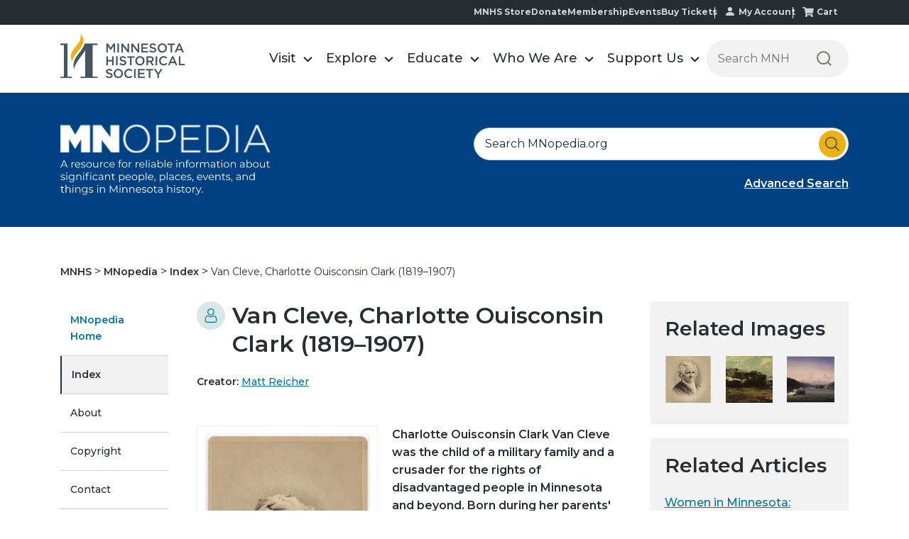

--- FILE ---
content_type: text/html;charset=utf-8
request_url: https://www.mnhs.org/mnopedia/search/index/person/van-cleve-charlotte-ouisconsin-clark-1819-1907?width=75%25&height=75%25&title=View%20on%20the%20Mississippi%20River%20%7C%20%3Ca%20href%3D%22/multimedia/view-mississippi-river%22%3EDetails%3C/a%3E&inline=true
body_size: 28524
content:
<!doctype html><html lang="en"><head>
        <meta charset="utf-8">
        <meta name="generator" content="Drupal 7 (http://drupal.org)">
        <title>Van Cleve, Charlotte Ouisconsin Clark (1819–1907) | MNopedia</title>
        
        <link rel="shortcut icon" href="https://www.mnhs.org/hubfs/favicon.ico">
        
          
        
        <meta name="description" content="Charlotte Ouisconsin Clark Van Cleve was the child of a military family and a crusader for the rights of disadvantaged people in Minnesota and beyond. Born during her parents' journey to help build the future Fort Snelling, she lived to see a fledgling community grow into an urban center.">
        
 

        




        
        
        
        
        
        
        

        <meta name="viewport" content="width=device-width, initial-scale=1">

    <script src="/hs/hsstatic/jquery-libs/static-1.1/jquery/jquery-1.7.1.js"></script>
<script>hsjQuery = window['jQuery'];</script>
    <meta property="og:description" content="Charlotte Ouisconsin Clark Van Cleve was the child of a military family and a crusader for the rights of disadvantaged people in Minnesota and beyond. Born during her parents' journey to help build the future Fort Snelling, she lived to see a fledgling community grow into an urban center.">
    <meta property="og:title" content="Van Cleve, Charlotte Ouisconsin Clark (1819–1907) | MNopedia">
    <meta name="twitter:description" content="Charlotte Ouisconsin Clark Van Cleve was the child of a military family and a crusader for the rights of disadvantaged people in Minnesota and beyond. Born during her parents' journey to help build the future Fort Snelling, she lived to see a fledgling community grow into an urban center.">
    <meta name="twitter:title" content="Van Cleve, Charlotte Ouisconsin Clark (1819–1907) | MNopedia">

    

    
    <style>
a.cta_button{-moz-box-sizing:content-box !important;-webkit-box-sizing:content-box !important;box-sizing:content-box !important;vertical-align:middle}.hs-breadcrumb-menu{list-style-type:none;margin:0px 0px 0px 0px;padding:0px 0px 0px 0px}.hs-breadcrumb-menu-item{float:left;padding:10px 0px 10px 10px}.hs-breadcrumb-menu-divider:before{content:'›';padding-left:10px}.hs-featured-image-link{border:0}.hs-featured-image{float:right;margin:0 0 20px 20px;max-width:50%}@media (max-width: 568px){.hs-featured-image{float:none;margin:0;width:100%;max-width:100%}}.hs-screen-reader-text{clip:rect(1px, 1px, 1px, 1px);height:1px;overflow:hidden;position:absolute !important;width:1px}
</style>

<link rel="stylesheet" href="https://www.mnhs.org/hubfs/hub_generated/template_assets/1/186591205759/1752563161054/template_main.min.css">
<link rel="stylesheet" href="https://www.mnhs.org/hubfs/hub_generated/module_assets/1/186591199890/1745253194008/module_blog_post_all_widget.min.css">
<link rel="stylesheet" href="https://www.mnhs.org/hubfs/hub_generated/template_assets/1/186425677109/1768599091179/template__header.css">
<link rel="stylesheet" href="https://www.mnhs.org/hubfs/hub_generated/module_assets/1/186425974574/1765285813102/module_header_section.min.css">

<style>
    @media(min-width:992px){
        .submenu.level-1 > li.menuParent { position: static;}
        /*         .megaMenu {opacity: 0; visibility: hidden; transition:opacity ease 0.3s; pointer-events: none; display:block !important;}  */
        .megaMenu { position: absolute; left: 0; top:100%; background-color: #f1f1f1; width:100%; display: none; padding: 48px 0px; box-shadow: 0 5px 10px rgba(0, 0, 0, 0.2); border: 1px solid rgba(0, 0, 0, 0.2); border-bottom: none; border-top: none;} 
        /*         .submenu.level-1 > li.menuParent:hover .megaMenu { opacity: 1; visibility: visible; pointer-events: inherit !important; } */
    }
    @media(max-width:991px){
        /*         .megaMenu {background-color: #f1f1f1; padding:20px 0; } */
    }
</style>


<style>

    /******************************* ROW STYLE *******************************/

    .module_173616770936618.baseModuleParent {
        padding-top:  !important;
        padding-bottom:   !important;
        z-index: 100;background-color: rgba(0, 65, 131, 1.0);}

    .module_173616770936618.baseModuleParent {
        margin-top:  0px !important;
    }

    



    @media (max-width: 991px) {
        .module_173616770936618.baseModuleParent {
            padding-top:  !important;
            padding-bottom:  !important;
        }
        .module_173616770936618 .baseModuleOutter {
            text-align:  ;
        }
    }
    @media (max-width: 767px) {
        .module_173616770936618.baseModuleParent {
            padding-top:  !important;
            padding-bottom:  !important;
        }.module_173616770936618 .baseModuleOutter {
            text-align:  ;
        }
    }

    /** VIDEO STYLE **//* FULLSCREEN BACKGROUND */



    /* HERO OVERLAY */.module_173616770936618 .overlay {}/******************************* END *******************************/
</style>


<style>

    /******************************* ROW STYLE *******************************/

    .module_173632088593410.baseModuleParent {
        padding-top:  !important;
        padding-bottom:   !important;z-index: 1;}

    .module_173632088593410.baseModuleParent {
        margin-top:  0px !important;
    }



    .module_173632088593410 .breadcrumb-item a, #hs_cos_wrapper_module_173632088593410 .breadcrumb-item  p{
        color: ;
    }

    @media (max-width: 991px) {
        .module_173632088593410.baseModuleParent {
            padding-top:  !important;
            padding-bottom:  !important;
        }
    }
    @media (max-width: 767px) {
        .module_173632088593410.baseModuleParent {
            padding-top:  !important;
            padding-bottom:  !important;
        }}

    /** VIDEO STYLE **//* FULLSCREEN BACKGROUND */



    /* HERO OVERLAY */.module_173632088593410 .overlay {}/******************************* END *******************************/
</style>


<style>

    /******************************* ROW STYLE *******************************/

    .module_173616766251815.baseModuleParent {
        padding-top:  !important;
        padding-bottom:   !important;z-index: 1;}

    

.module_173616766251815 .sidebar-menu ul li a{color:;background: ;}
.module_173616766251815 .sidebar-section .hs-menu-item.hs-menu-depth-1.active>a { background: ; color: ;  }
.module_173616766251815 .sidebar-section .hs-menu-item.hs-menu-depth-1.active { border-color:solid ; }
    
    .module_173616766251815.baseModuleParent {
        margin-top:  0px !important;
    }

   
    .module_173616766251815 .sidebar-menu ul li a{
        color: ;
    }

    @media (max-width: 991px) {
        .module_173616766251815.baseModuleParent {
            padding-top:  !important;
            padding-bottom:  !important;
        }
    }
    @media (max-width: 767px) {
        .module_173616766251815.baseModuleParent {
            padding-top:  !important;
            padding-bottom:  !important;
        }}

    /** VIDEO STYLE **//* FULLSCREEN BACKGROUND */



    /* HERO OVERLAY */.module_173616766251815 .overlay {}/******************************* END *******************************/
</style>

<link rel="stylesheet" href="https://www.mnhs.org/hubfs/hub_generated/template_assets/1/186425677101/1768599086146/template__footer.min.css">
<style>
  @font-face {
    font-family: "Montserrat";
    font-weight: 800;
    font-style: normal;
    font-display: swap;
    src: url("/_hcms/googlefonts/Montserrat/800.woff2") format("woff2"), url("/_hcms/googlefonts/Montserrat/800.woff") format("woff");
  }
  @font-face {
    font-family: "Montserrat";
    font-weight: 700;
    font-style: normal;
    font-display: swap;
    src: url("/_hcms/googlefonts/Montserrat/700.woff2") format("woff2"), url("/_hcms/googlefonts/Montserrat/700.woff") format("woff");
  }
  @font-face {
    font-family: "Montserrat";
    font-weight: 500;
    font-style: normal;
    font-display: swap;
    src: url("/_hcms/googlefonts/Montserrat/500.woff2") format("woff2"), url("/_hcms/googlefonts/Montserrat/500.woff") format("woff");
  }
  @font-face {
    font-family: "Montserrat";
    font-weight: 600;
    font-style: normal;
    font-display: swap;
    src: url("/_hcms/googlefonts/Montserrat/600.woff2") format("woff2"), url("/_hcms/googlefonts/Montserrat/600.woff") format("woff");
  }
  @font-face {
    font-family: "Montserrat";
    font-weight: 400;
    font-style: normal;
    font-display: swap;
    src: url("/_hcms/googlefonts/Montserrat/regular.woff2") format("woff2"), url("/_hcms/googlefonts/Montserrat/regular.woff") format("woff");
  }
  @font-face {
    font-family: "Montserrat";
    font-weight: 700;
    font-style: normal;
    font-display: swap;
    src: url("/_hcms/googlefonts/Montserrat/700.woff2") format("woff2"), url("/_hcms/googlefonts/Montserrat/700.woff") format("woff");
  }
</style>

    <script type="application/ld+json">
{
  "mainEntityOfPage" : {
    "@type" : "WebPage",
    "@id" : "https://www.mnhs.org/mnopedia/search/index/person/van-cleve-charlotte-ouisconsin-clark-1819-1907"
  },
  "author" : {
    "name" : "Matt Reicher",
    "url" : "https://www.mnhs.org/mnopedia/search/index/author/matt-reicher",
    "@type" : "Person"
  },
  "headline" : "Van Cleve, Charlotte Ouisconsin Clark (1819–1907) | MNopedia",
  "datePublished" : "2014-04-02T05:00:00.000Z",
  "dateModified" : "2025-07-16T18:49:17.122Z",
  "publisher" : {
    "name" : "Minnesota Historical Society",
    "logo" : {
      "url" : "https://www.mnhs.org/hubfs/MNHS_Logo.png",
      "@type" : "ImageObject"
    },
    "@type" : "Organization"
  },
  "@context" : "https://schema.org",
  "@type" : "BlogPosting"
}
</script>


    
<!--  Added by GoogleAnalytics integration -->
<script>
var _hsp = window._hsp = window._hsp || [];
_hsp.push(['addPrivacyConsentListener', function(consent) { if (consent.allowed || (consent.categories && consent.categories.analytics)) {
  (function(i,s,o,g,r,a,m){i['GoogleAnalyticsObject']=r;i[r]=i[r]||function(){
  (i[r].q=i[r].q||[]).push(arguments)},i[r].l=1*new Date();a=s.createElement(o),
  m=s.getElementsByTagName(o)[0];a.async=1;a.src=g;m.parentNode.insertBefore(a,m)
})(window,document,'script','//www.google-analytics.com/analytics.js','ga');
  ga('create','UA-9226775-1','auto');
  ga('send','pageview');
}}]);
</script>

<!-- /Added by GoogleAnalytics integration -->

<!--  Added by GoogleAnalytics4 integration -->
<script>
var _hsp = window._hsp = window._hsp || [];
window.dataLayer = window.dataLayer || [];
function gtag(){dataLayer.push(arguments);}

var useGoogleConsentModeV2 = true;
var waitForUpdateMillis = 1000;


if (!window._hsGoogleConsentRunOnce) {
  window._hsGoogleConsentRunOnce = true;

  gtag('consent', 'default', {
    'ad_storage': 'denied',
    'analytics_storage': 'denied',
    'ad_user_data': 'denied',
    'ad_personalization': 'denied',
    'wait_for_update': waitForUpdateMillis
  });

  if (useGoogleConsentModeV2) {
    _hsp.push(['useGoogleConsentModeV2'])
  } else {
    _hsp.push(['addPrivacyConsentListener', function(consent){
      var hasAnalyticsConsent = consent && (consent.allowed || (consent.categories && consent.categories.analytics));
      var hasAdsConsent = consent && (consent.allowed || (consent.categories && consent.categories.advertisement));

      gtag('consent', 'update', {
        'ad_storage': hasAdsConsent ? 'granted' : 'denied',
        'analytics_storage': hasAnalyticsConsent ? 'granted' : 'denied',
        'ad_user_data': hasAdsConsent ? 'granted' : 'denied',
        'ad_personalization': hasAdsConsent ? 'granted' : 'denied'
      });
    }]);
  }
}

gtag('js', new Date());
gtag('set', 'developer_id.dZTQ1Zm', true);
gtag('config', 'G-4NXG7HWGST');
</script>
<script async src="https://www.googletagmanager.com/gtag/js?id=G-4NXG7HWGST"></script>

<!-- /Added by GoogleAnalytics4 integration -->

<!--  Added by GoogleTagManager integration -->
<script>
var _hsp = window._hsp = window._hsp || [];
window.dataLayer = window.dataLayer || [];
function gtag(){dataLayer.push(arguments);}

var useGoogleConsentModeV2 = true;
var waitForUpdateMillis = 1000;



var hsLoadGtm = function loadGtm() {
    if(window._hsGtmLoadOnce) {
      return;
    }

    if (useGoogleConsentModeV2) {

      gtag('set','developer_id.dZTQ1Zm',true);

      gtag('consent', 'default', {
      'ad_storage': 'denied',
      'analytics_storage': 'denied',
      'ad_user_data': 'denied',
      'ad_personalization': 'denied',
      'wait_for_update': waitForUpdateMillis
      });

      _hsp.push(['useGoogleConsentModeV2'])
    }

    (function(w,d,s,l,i){w[l]=w[l]||[];w[l].push({'gtm.start':
    new Date().getTime(),event:'gtm.js'});var f=d.getElementsByTagName(s)[0],
    j=d.createElement(s),dl=l!='dataLayer'?'&l='+l:'';j.async=true;j.src=
    'https://www.googletagmanager.com/gtm.js?id='+i+dl;f.parentNode.insertBefore(j,f);
    })(window,document,'script','dataLayer','GTM-WR4KT5');

    window._hsGtmLoadOnce = true;
};

_hsp.push(['addPrivacyConsentListener', function(consent){
  if(consent.allowed || (consent.categories && consent.categories.analytics)){
    hsLoadGtm();
  }
}]);

</script>

<!-- /Added by GoogleTagManager integration -->



<link rel="amphtml" href="https://www.mnhs.org/mnopedia/search/index/person/van-cleve-charlotte-ouisconsin-clark-1819-1907?hs_amp=true">

<meta property="og:url" content="https://www.mnhs.org/mnopedia/search/index/person/van-cleve-charlotte-ouisconsin-clark-1819-1907">
<meta name="twitter:card" content="summary">

<link rel="canonical" href="https://www.mnhs.org/mnopedia/search/index/person/van-cleve-charlotte-ouisconsin-clark-1819-1907">





<meta property="og:type" content="article">
<link rel="alternate" type="application/rss+xml" href="https://www.mnhs.org/mnopedia/search/index/rss.xml">
<meta name="twitter:domain" content="www.mnhs.org">
<script src="//platform.linkedin.com/in.js" type="text/javascript">
    lang: en_US
</script>

<meta http-equiv="content-language" content="en">








        
        

<script type="application/ld+json">
{
  "@context": "https://schema.org",
  "@graph": [
    {
      "@type": "WebSite",
      "name": "Van Cleve, Charlotte Ouisconsin Clark (1819&ndash;1907)",
      "url": "https://www.mnhs.org/mnopedia/search/index/person/van-cleve-charlotte-ouisconsin-clark-1819-1907",
      "image": "https://www3.mnhs.org/hubfs/MNOpedia_theme_2025/Images/banner_logo.svg"
    },
    {
      "@type": "Article",
      "headline": "Van Cleve, Charlotte Ouisconsin Clark (1819&ndash;1907)",
      "image": "https://www3.mnhs.org/hubfs/MNOpedia_theme_2025/Images/banner_logo.svg",
      "url": "https://www.mnhs.org/mnopedia/search/index/person/van-cleve-charlotte-ouisconsin-clark-1819-1907",
      "commentCount": "0",
      "datePublished": "2014-04-02 05:00:00",
      "dateModified": "2014-04-02 05:00:00",
      "inLanguage": "en-US",
      "mainEntityOfPage": {
        "@type": "WebPage",
        "@id": "https://www.mnhs.org/mnopedia/search/index/person/van-cleve-charlotte-ouisconsin-clark-1819-1907"
      },
      "author": {
        "@type": "Person",
        "name": "Van Cleve, Charlotte Ouisconsin Clark (1819&ndash;1907)",
        "url": "https://www.mnhs.org/mnopedia/search/index/person/van-cleve-charlotte-ouisconsin-clark-1819-1907"
      },
      "publisher": {
        "@type": "Organization",
        "name": "MNHS",
        "url": "https://www.mnhs.org/mnopedia/search/index/person/van-cleve-charlotte-ouisconsin-clark-1819-1907",
        "logo": {
          "@type": "ImageObject",
          "url": "https://www3.mnhs.org/hubfs/MNOpedia_theme_2025/Images/banner_logo.svg"
        }
      }
    }
  ]
}
</script>


    <meta name="generator" content="HubSpot"></head>
    <body>
<!--  Added by GoogleTagManager integration -->
<noscript><iframe src="https://www.googletagmanager.com/ns.html?id=GTM-WR4KT5" height="0" width="0" style="display:none;visibility:hidden"></iframe></noscript>

<!-- /Added by GoogleTagManager integration -->


        
        
        
        

        <div class="body-wrapper   hs-content-id-186622270268 hs-blog-post hs-blog-id-186620621598">
            
            
            
            
            

            

            <div data-global-resource-path="mnhs-theme-2025/templates/partials/header-section.html">
































<div class="headerOutter" data-test="ds"> 
    <header class="headerSection  isMegaMenuEnable ">
        <div class="top-nav-main">
            <div class="content-wrapper">
                <div class="top-nav-menu">
                    <span id="hs_cos_wrapper_module_173571323698618_" class="hs_cos_wrapper hs_cos_wrapper_widget hs_cos_wrapper_type_simple_menu" style="" data-hs-cos-general-type="widget" data-hs-cos-type="simple_menu"><div id="hs_menu_wrapper_module_173571323698618_" class="hs-menu-wrapper active-branch flyouts hs-menu-flow-horizontal" role="navigation" data-sitemap-name="" data-menu-id="" aria-label="Navigation Menu">
 <ul role="menu">
  <li class="hs-menu-item hs-menu-depth-1" role="none"><a href="https://shop.mnhs.org/" role="menuitem" target="_self">MNHS Store</a></li>
  <li class="hs-menu-item hs-menu-depth-1" role="none"><a href="https://www.mnhs.org/support/donate" role="menuitem" target="_self">Donate</a></li>
  <li class="hs-menu-item hs-menu-depth-1" role="none"><a href="https://www.mnhs.org/support/membership" role="menuitem" target="_self">Membership</a></li>
  <li class="hs-menu-item hs-menu-depth-1" role="none"><a href="https://www.mnhs.org/events" role="menuitem" target="_self">Events</a></li>
  <li class="hs-menu-item hs-menu-depth-1" role="none"><a href="https://www.mnhs.org/calendar" role="menuitem" target="_self">Buy Tickets</a></li>
  <li class="hs-menu-item hs-menu-depth-1" role="none"><a href="https://www.mnhs.org/account/update" role="menuitem" target="_self">My Account</a></li>
  <li class="hs-menu-item hs-menu-depth-1" role="none"><a href="https://www.mnhs.org/cart" role="menuitem" target="_self">Cart</a></li>
 </ul>
</div></span>
                </div>
            </div>
        </div>
        <div class="headerSectionInner">
            <div class="content-wrapper">
                <div class="headerParent">
                    <div class="headerLogo">
                        
                        
                        <a href="https://www.mnhs.org/">
                            
                            
                            <img src="https://www.mnhs.org/hubfs/mnhs_theme/MNHS_logo_black%202.svg" alt="MNHS_logo_black 2" loading="">
                            
                        </a>
                    </div>
                    <div class="headerNavigation">
                        <span class="expandMenu"><svg class="menu-open" width="42" height="42" viewbox="0 0 42 42" fill="none" xmlns="http://www.w3.org/2000/svg">
                            <rect x="1" width="40" height="2" fill="#45555F"></rect>
                            <rect x="1" y="15" width="40" height="2" fill="#45555F"></rect>
                            <path d="M9.62739 39L9.61439 32.968L6.62439 37.96H5.87039L2.88039 33.046V39H1.26839V29.9H2.65939L6.27339 35.932L9.82239 29.9H11.2134L11.2264 39H9.62739ZM20.5094 37.583V39H13.6844V29.9H20.3274V31.317H15.3744V33.683H19.7684V35.074H15.3744V37.583H20.5094ZM30.4794 29.9V39H29.0884L24.0704 32.838V39H22.3934V29.9H23.7844L28.8024 36.062V29.9H30.4794ZM36.8308 39.13C35.5741 39.13 34.5948 38.779 33.8928 38.077C33.1908 37.3663 32.8398 36.3523 32.8398 35.035V29.9H34.5298V34.97C34.5298 36.7553 35.3011 37.648 36.8438 37.648C38.3778 37.648 39.1448 36.7553 39.1448 34.97V29.9H40.8088V35.035C40.8088 36.3523 40.4578 37.3663 39.7558 38.077C39.0625 38.779 38.0875 39.13 36.8308 39.13Z" fill="#45555F"></path>
                            </svg><svg class="close" width="24" height="25" viewbox="0 0 24 25" fill="none" xmlns="http://www.w3.org/2000/svg">
                            <rect y="1.82617" width="1.99654" height="31.9446" transform="rotate(-45 0 1.82617)" fill="#45555F"></rect>
                            <rect x="22.5884" y="0.414307" width="1.99654" height="31.9446" transform="rotate(45 22.5884 0.414307)" fill="#45555F"></rect>
                            </svg></span>
                        <div class="navigationParent">
                            <div class="navigationParentInner">
                                <div class="navigationLeft clearfix">
                                    <nav aria-label="Main menu" class="navigation-primary">
                                        
<ul class="submenu level-1">




<li class="level-inner-1    has-submenu menu-item hs-skip-lang-url-rewrite menuParent   "> 
    <a href="https://www.mnhs.org/locations" class="menu-link">Visit</a>

     
    
    <input type="checkbox" id="module_173571323698618-visit" class="submenu-toggle">
    <label class="menu-arrow" for="module_173571323698618-visit">
        <span class="menu-arrow-bg">
            <span class="menu-arrow-icon"></span>
        </span>
    </label>
    <span class="childExpand"><i></i><i></i></span>
    

<div class="megaMenu">
    
    
    <div class="content-wrapper">
        <div class="megaMenuInner">
            
            <div class="mega-style mega-style1">
                <div class="mega-row">
                    <div class="mega-col mega-col2">
                        <ul class="mega-submenu">
                            
                            <li class="mega-item">
                                
                                
                                <a href="https://www.mnhs.org/historycenter/activities/museum/our-home">
                                    <div class="mega-img">
                                        
                                        
                                        
                                        
                                        
                                        
                                        <img src="https://www.mnhs.org/hs-fs/hubfs/Dakota-2024/Images/native-minnesota.png?width=200&amp;height=111&amp;name=native-minnesota.png" alt="native-minnesota" loading="lazy" width="200" height="111" style="max-width: 100%; height: auto;" srcset="https://www.mnhs.org/hs-fs/hubfs/Dakota-2024/Images/native-minnesota.png?width=100&amp;height=56&amp;name=native-minnesota.png 100w, https://www.mnhs.org/hs-fs/hubfs/Dakota-2024/Images/native-minnesota.png?width=200&amp;height=111&amp;name=native-minnesota.png 200w, https://www.mnhs.org/hs-fs/hubfs/Dakota-2024/Images/native-minnesota.png?width=300&amp;height=167&amp;name=native-minnesota.png 300w, https://www.mnhs.org/hs-fs/hubfs/Dakota-2024/Images/native-minnesota.png?width=400&amp;height=222&amp;name=native-minnesota.png 400w, https://www.mnhs.org/hs-fs/hubfs/Dakota-2024/Images/native-minnesota.png?width=500&amp;height=278&amp;name=native-minnesota.png 500w, https://www.mnhs.org/hs-fs/hubfs/Dakota-2024/Images/native-minnesota.png?width=600&amp;height=333&amp;name=native-minnesota.png 600w" sizes="(max-width: 200px) 100vw, 200px">
                                        
                                    </div>
                                    <p class="mega-title">Our Home: Native Minnesota</p>
                                    <p class="mega-location">Minnesota History Center</p>
                                </a>
                            </li>
                            
                        </ul>
                    </div>
                    <div class="mega-col mega-col3">
                        <div class="mega-col3-inner list-menu-1">
                            <h2>Plan Your Visit</h2>
                            <span id="hs_cos_wrapper_module_173571323698618_" class="hs_cos_wrapper hs_cos_wrapper_widget hs_cos_wrapper_type_simple_menu" style="" data-hs-cos-general-type="widget" data-hs-cos-type="simple_menu"><div id="hs_menu_wrapper_module_173571323698618_" class="hs-menu-wrapper active-branch flyouts hs-menu-flow-horizontal" role="navigation" data-sitemap-name="" data-menu-id="" aria-label="Navigation Menu">
 <ul role="menu">
  <li class="hs-menu-item hs-menu-depth-1" role="none"><a href="https://www.mnhs.org/locations" role="menuitem" target="_self">Locations</a></li>
  <li class="hs-menu-item hs-menu-depth-1" role="none"><a href="https://www.mnhs.org/calendar" role="menuitem" target="_self">Buy Tickets</a></li>
  <li class="hs-menu-item hs-menu-depth-1" role="none"><a href="https://www.mnhs.org/support/membership" role="menuitem" target="_self">Become a Member</a></li>
  <li class="hs-menu-item hs-menu-depth-1" role="none"><a href="https://www.mnhs.org/historycenter/activities/museum" role="menuitem" target="_self">History Center Exhibits</a></li>
  <li class="hs-menu-item hs-menu-depth-1" role="none"><a href="https://www.mnhs.org/events" role="menuitem" target="_self">Events Calendar</a></li>
 </ul>
</div></span>
                        </div>
                    </div>
                    <div class="mega-col mega-col7">
                        <div class="mega-col7-inner">
                            <h2>Locations</h2>
                            <div class="group-wrapper"> 
                                <div class="group-inner">
                                    <h3>In the metro</h3>
                                    <span id="hs_cos_wrapper_module_173571323698618_" class="hs_cos_wrapper hs_cos_wrapper_widget hs_cos_wrapper_type_simple_menu" style="" data-hs-cos-general-type="widget" data-hs-cos-type="simple_menu"><div id="hs_menu_wrapper_module_173571323698618_" class="hs-menu-wrapper active-branch flyouts hs-menu-flow-horizontal" role="navigation" data-sitemap-name="" data-menu-id="" aria-label="Navigation Menu">
 <ul role="menu">
  <li class="hs-menu-item hs-menu-depth-1" role="none"><a href="https://www.mnhs.org/ramseyhouse" role="menuitem" target="_self">Alexander Ramsey House</a></li>
  <li class="hs-menu-item hs-menu-depth-1" role="none"><a href="https://www.mnhs.org/fortsnelling" role="menuitem" target="_self">Historic Fort Snelling</a></li>
  <li class="hs-menu-item hs-menu-depth-1" role="none"><a href="https://www.mnhs.org/hillhouse" role="menuitem" target="_self">James J. Hill House</a></li>
  <li class="hs-menu-item hs-menu-depth-1" role="none"><a href="https://www.mnhs.org/millcity" role="menuitem" target="_self">Mill City Museum</a></li>
  <li class="hs-menu-item hs-menu-depth-1" role="none"><a href="https://www.mnhs.org/minnehahadepot" role="menuitem" target="_self">Minnehaha Depot</a></li>
  <li class="hs-menu-item hs-menu-depth-1 hs-item-has-children" role="none"><a href="https://www.mnhs.org/historycenter" aria-haspopup="true" aria-expanded="false" role="menuitem" target="_self">Minnesota History Center</a>
   <ul role="menu" class="hs-menu-children-wrapper">
    <li class="hs-menu-item hs-menu-depth-2" role="none"><a href="https://www.mnhs.org/library" role="menuitem" target="_self">Gale Family Library</a></li>
   </ul></li>
  <li class="hs-menu-item hs-menu-depth-1" role="none"><a href="https://www.mnhs.org/capitol" role="menuitem" target="_self">Minnesota State Capitol</a></li>
  <li class="hs-menu-item hs-menu-depth-1" role="none"><a href="https://www.mnhs.org/kelleyfarm" role="menuitem" target="_self">Oliver Kelley Farm</a></li>
  <li class="hs-menu-item hs-menu-depth-1" role="none"><a href="https://www.mnhs.org/sibley" role="menuitem" target="_self">Sibley Historic Site</a></li>
 </ul>
</div></span>
                                </div>
                                <div class="group-inner">
                                    <h3>In Greater Minnesota</h3>
                                    <span id="hs_cos_wrapper_module_173571323698618_" class="hs_cos_wrapper hs_cos_wrapper_widget hs_cos_wrapper_type_simple_menu" style="" data-hs-cos-general-type="widget" data-hs-cos-type="simple_menu"><div id="hs_menu_wrapper_module_173571323698618_" class="hs-menu-wrapper active-branch flyouts hs-menu-flow-horizontal" role="navigation" data-sitemap-name="" data-menu-id="" aria-label="Navigation Menu">
 <ul role="menu">
  <li class="hs-menu-item hs-menu-depth-1" role="none"><a href="https://www.mnhs.org/birchcoulee" role="menuitem" target="_self">Birch Coulee Battlefield</a></li>
  <li class="hs-menu-item hs-menu-depth-1" role="none"><a href="https://www.mnhs.org/lindbergh" role="menuitem" target="_self">Charles Lindbergh House</a></li>
  <li class="hs-menu-item hs-menu-depth-1" role="none"><a href="https://www.mnhs.org/comstock" role="menuitem" target="_self">Comstock House</a></li>
  <li class="hs-menu-item hs-menu-depth-1" role="none"><a href="https://www.mnhs.org/folsomhouse" role="menuitem" target="_self">Folsom House</a></li>
  <li class="hs-menu-item hs-menu-depth-1" role="none"><a href="https://www.mnhs.org/foresthistory" role="menuitem" target="_self">Forest History Center</a></li>
  <li class="hs-menu-item hs-menu-depth-1" role="none"><a href="https://www.mnhs.org/fortridgely" role="menuitem" target="_self">Fort Ridgely</a></li>
  <li class="hs-menu-item hs-menu-depth-1" role="none"><a href="https://www.mnhs.org/harkinstore" role="menuitem" target="_self">Harkin Store</a></li>
  <li class="hs-menu-item hs-menu-depth-1" role="none"><a href="https://www.mnhs.org/forestville" role="menuitem" target="_self">Historic Forestville</a></li>
  <li class="hs-menu-item hs-menu-depth-1" role="none"><a href="https://www.mnhs.org/jefferspetroglyphs" role="menuitem" target="_self">Jeffers Petroglyphs</a></li>
  <li class="hs-menu-item hs-menu-depth-1" role="none"><a href="https://www.mnhs.org/lacquiparle" role="menuitem" target="_self">Lac qui Parle Mission</a></li>
  <li class="hs-menu-item hs-menu-depth-1" role="none"><a href="https://www.mnhs.org/lowersioux" role="menuitem" target="_self">Lower Sioux Agency</a></li>
  <li class="hs-menu-item hs-menu-depth-1" role="none"><a href="https://www.mnhs.org/marinemill" role="menuitem" target="_self">Marine Mill</a></li>
  <li class="hs-menu-item hs-menu-depth-1" role="none"><a href="https://www.mnhs.org/millelacs" role="menuitem" target="_self">Mille Lacs Indian Museum &amp; Trading Post</a></li>
  <li class="hs-menu-item hs-menu-depth-1" role="none"><a href="https://www.mnhs.org/furpost" role="menuitem" target="_self">Snake River Fur Post</a></li>
  <li class="hs-menu-item hs-menu-depth-1" role="none"><a href="https://www.mnhs.org/splitrock" role="menuitem" target="_self">Split Rock Lighthouse</a></li>
  <li class="hs-menu-item hs-menu-depth-1" role="none"><a href="https://www.mnhs.org/traversedessioux" role="menuitem" target="_self">Traverse des Sioux</a></li>
  <li class="hs-menu-item hs-menu-depth-1" role="none"><a href="https://www.mnhs.org/mayohouse" role="menuitem" target="_self">W. W. Mayo House</a></li>
 </ul>
</div></span>
                                </div>
                            </div>
                        </div>
                    </div>
                </div>
            </div>
            
            
            
            
            
        </div>    
    </div> 
    
</div>

    
    
</li>





<li class="level-inner-1    has-submenu menu-item hs-skip-lang-url-rewrite menuParent   "> 
    <a href="https://www.mnhs.org/explore" class="menu-link">Explore</a>

     
    
    <input type="checkbox" id="module_173571323698618-explore" class="submenu-toggle">
    <label class="menu-arrow" for="module_173571323698618-explore">
        <span class="menu-arrow-bg">
            <span class="menu-arrow-icon"></span>
        </span>
    </label>
    <span class="childExpand"><i></i><i></i></span>
    

<div class="megaMenu">
    
    
    <div class="content-wrapper">
        <div class="megaMenuInner">
            
            
            <div class="mega-style mega-style2">
                <div class="mega-row">
                    <div class="mega-col mega-col4 list-menu-1">
                        <div class="educate-mega">
                            <h4>Themes &amp; Topics</h4>
                            <ul>
                                
                                <li>
                                    
                                    <a href="https://www.mnhs.org/blackhistory-blackvoices">
                                        
                                        
                                        
                                        
                                        
                                        
                                        <img src="https://www.mnhs.org/hs-fs/hubfs/Imported%20sitepage%20images/bhbv_60x60.png?width=60&amp;height=60&amp;name=bhbv_60x60.png" alt="Black History I Black Voices" loading="lazy" width="60" height="60" style="max-width: 100%; height: auto;" srcset="https://www.mnhs.org/hs-fs/hubfs/Imported%20sitepage%20images/bhbv_60x60.png?width=30&amp;height=30&amp;name=bhbv_60x60.png 30w, https://www.mnhs.org/hs-fs/hubfs/Imported%20sitepage%20images/bhbv_60x60.png?width=60&amp;height=60&amp;name=bhbv_60x60.png 60w, https://www.mnhs.org/hs-fs/hubfs/Imported%20sitepage%20images/bhbv_60x60.png?width=90&amp;height=90&amp;name=bhbv_60x60.png 90w, https://www.mnhs.org/hs-fs/hubfs/Imported%20sitepage%20images/bhbv_60x60.png?width=120&amp;height=120&amp;name=bhbv_60x60.png 120w, https://www.mnhs.org/hs-fs/hubfs/Imported%20sitepage%20images/bhbv_60x60.png?width=150&amp;height=150&amp;name=bhbv_60x60.png 150w, https://www.mnhs.org/hs-fs/hubfs/Imported%20sitepage%20images/bhbv_60x60.png?width=180&amp;height=180&amp;name=bhbv_60x60.png 180w" sizes="(max-width: 60px) 100vw, 60px">
                                         
                                        <p>Black History I Black Voices</p>
                                    </a></li>
                                
                                <li>
                                    
                                    <a href="https://www.mnhs.org/votesforwomen">
                                        
                                        
                                        
                                        
                                        
                                        
                                        <img src="https://www.mnhs.org/hs-fs/hubfs/Imported%20sitepage%20images/vfw_web_60x60.png?width=60&amp;height=60&amp;name=vfw_web_60x60.png" alt="Votes for Women" loading="lazy" width="60" height="60" style="max-width: 100%; height: auto;" srcset="https://www.mnhs.org/hs-fs/hubfs/Imported%20sitepage%20images/vfw_web_60x60.png?width=30&amp;height=30&amp;name=vfw_web_60x60.png 30w, https://www.mnhs.org/hs-fs/hubfs/Imported%20sitepage%20images/vfw_web_60x60.png?width=60&amp;height=60&amp;name=vfw_web_60x60.png 60w, https://www.mnhs.org/hs-fs/hubfs/Imported%20sitepage%20images/vfw_web_60x60.png?width=90&amp;height=90&amp;name=vfw_web_60x60.png 90w, https://www.mnhs.org/hs-fs/hubfs/Imported%20sitepage%20images/vfw_web_60x60.png?width=120&amp;height=120&amp;name=vfw_web_60x60.png 120w, https://www.mnhs.org/hs-fs/hubfs/Imported%20sitepage%20images/vfw_web_60x60.png?width=150&amp;height=150&amp;name=vfw_web_60x60.png 150w, https://www.mnhs.org/hs-fs/hubfs/Imported%20sitepage%20images/vfw_web_60x60.png?width=180&amp;height=180&amp;name=vfw_web_60x60.png 180w" sizes="(max-width: 60px) 100vw, 60px">
                                         
                                        <p>Votes for Women</p>
                                    </a></li>
                                
                                <li>
                                    
                                    <a href="https://www.mnhs.org/duluthlynchings">
                                        
                                        
                                        
                                        
                                        
                                        
                                        <img src="https://www.mnhs.org/hs-fs/hubfs/mnhs_theme/duluthlynchings-icon.png?width=60&amp;height=60&amp;name=duluthlynchings-icon.png" alt="View of police station after damage by the lynching mob." loading="lazy" width="60" height="60" style="max-width: 100%; height: auto;" srcset="https://www.mnhs.org/hs-fs/hubfs/mnhs_theme/duluthlynchings-icon.png?width=30&amp;height=30&amp;name=duluthlynchings-icon.png 30w, https://www.mnhs.org/hs-fs/hubfs/mnhs_theme/duluthlynchings-icon.png?width=60&amp;height=60&amp;name=duluthlynchings-icon.png 60w, https://www.mnhs.org/hs-fs/hubfs/mnhs_theme/duluthlynchings-icon.png?width=90&amp;height=90&amp;name=duluthlynchings-icon.png 90w, https://www.mnhs.org/hs-fs/hubfs/mnhs_theme/duluthlynchings-icon.png?width=120&amp;height=120&amp;name=duluthlynchings-icon.png 120w, https://www.mnhs.org/hs-fs/hubfs/mnhs_theme/duluthlynchings-icon.png?width=150&amp;height=150&amp;name=duluthlynchings-icon.png 150w, https://www.mnhs.org/hs-fs/hubfs/mnhs_theme/duluthlynchings-icon.png?width=180&amp;height=180&amp;name=duluthlynchings-icon.png 180w" sizes="(max-width: 60px) 100vw, 60px">
                                         
                                        <p>Duluth Lynchings</p>
                                    </a></li>
                                
                                <li>
                                    
                                    <a href="https://www.mnhs.org/lgbtqia">
                                        
                                        
                                        
                                        
                                        
                                        
                                        <img src="https://23704355.fs1.hubspotusercontent-na1.net/hub/23704355/hubfs/mnhs_theme/lgbtq.png?width=60&amp;height=60&amp;name=lgbtq.png" alt="Stonewall GLBT button." loading="lazy" width="60" height="60" style="max-width: 100%; height: auto;" srcset="https://23704355.fs1.hubspotusercontent-na1.net/hub/23704355/hubfs/mnhs_theme/lgbtq.png?width=30&amp;height=30&amp;name=lgbtq.png 30w, https://23704355.fs1.hubspotusercontent-na1.net/hub/23704355/hubfs/mnhs_theme/lgbtq.png?width=60&amp;height=60&amp;name=lgbtq.png 60w, https://23704355.fs1.hubspotusercontent-na1.net/hub/23704355/hubfs/mnhs_theme/lgbtq.png?width=90&amp;height=90&amp;name=lgbtq.png 90w, https://23704355.fs1.hubspotusercontent-na1.net/hub/23704355/hubfs/mnhs_theme/lgbtq.png?width=120&amp;height=120&amp;name=lgbtq.png 120w, https://23704355.fs1.hubspotusercontent-na1.net/hub/23704355/hubfs/mnhs_theme/lgbtq.png?width=150&amp;height=150&amp;name=lgbtq.png 150w, https://23704355.fs1.hubspotusercontent-na1.net/hub/23704355/hubfs/mnhs_theme/lgbtq.png?width=180&amp;height=180&amp;name=lgbtq.png 180w" sizes="(max-width: 60px) 100vw, 60px">
                                         
                                        <p>LGBTQIA + Communities in Minnesota</p>
                                    </a></li>
                                
                                <li>
                                    
                                    <a href="https://www.mnhs.org/usdakotawar">
                                        
                                        
                                        
                                        
                                        
                                        
                                        <img src="https://www.mnhs.org/hs-fs/hubfs/mnhs_theme/dakotawar-ellipse_0.png?width=60&amp;height=60&amp;name=dakotawar-ellipse_0.png" alt="Image of woman's face." loading="lazy" width="60" height="60" style="max-width: 100%; height: auto;" srcset="https://www.mnhs.org/hs-fs/hubfs/mnhs_theme/dakotawar-ellipse_0.png?width=30&amp;height=30&amp;name=dakotawar-ellipse_0.png 30w, https://www.mnhs.org/hs-fs/hubfs/mnhs_theme/dakotawar-ellipse_0.png?width=60&amp;height=60&amp;name=dakotawar-ellipse_0.png 60w, https://www.mnhs.org/hs-fs/hubfs/mnhs_theme/dakotawar-ellipse_0.png?width=90&amp;height=90&amp;name=dakotawar-ellipse_0.png 90w, https://www.mnhs.org/hs-fs/hubfs/mnhs_theme/dakotawar-ellipse_0.png?width=120&amp;height=120&amp;name=dakotawar-ellipse_0.png 120w, https://www.mnhs.org/hs-fs/hubfs/mnhs_theme/dakotawar-ellipse_0.png?width=150&amp;height=150&amp;name=dakotawar-ellipse_0.png 150w, https://www.mnhs.org/hs-fs/hubfs/mnhs_theme/dakotawar-ellipse_0.png?width=180&amp;height=180&amp;name=dakotawar-ellipse_0.png 180w" sizes="(max-width: 60px) 100vw, 60px">
                                         
                                        <p>US-Dakota War of 1862</p>
                                    </a></li>
                                
                            </ul>
                            
                            <div class="btn-link1">
                                
                                
                                <a href="https://www.mnhs.org/explore">Overview</a>
                            </div>
                            
                        </div>
                    </div>
                    <div class="mega-col mega-col8 list-menu-1">
                        <div class="educate-mega">
                            <ul>
                                
                                <li>
                                    
                                    <a href="https://www.mnhs.org/search/people"><p><strong>Minnesota People Records</strong></p>
                                        <p>Discover materials associated with a particular person or name. Includes birth, death, census, veterans graves, and Gold Star Roll records.</p>
                                    </a></li>
                                
                                <li>
                                    
                                    <a href="https://www.mnhs.org/library/research"><p><strong>Search Collections</strong></p>
                                        <p>Search photographs, artifacts, maps and atlases, oral histories, works of art, sound recordings and much more from MNHS Collections.</p>
                                    </a></li>
                                
                                <li>
                                    
                                    <a href="https://www.mnhs.org/library"><p><strong>Gale Family Library/Research Help</strong></p>
                                        <p>Start your research here. Tools, library and archival collection guides and information on distance and in-person library services.</p>
                                    </a></li>
                                
                                <li>
                                    
                                    <a href="https://www.mnhs.org/newspapers"><p><strong>Digital Newspapers</strong></p>
                                        <p>Access to millions of digital newspaper pages through the Minnesota Digital Newspaper Hub.</p>
                                    </a></li>
                                
                                <li>
                                    
                                    <a href="https://www.mnhs.org/mnhspress"><p><strong>MNHS Press</strong></p>
                                        <p>Browse MNHS books, and explore MNopedia, our online Minnesota encyclopedia.</p>
                                    </a></li>
                                
                                <li>
                                    
                                    <a href="https://mnhs.gitlab.io/archive/minnesotahistory/"><p><strong>Minnesota History magazine</strong></p>
                                        <p>A lively, richly illustrated magazine published quarterly. Purchase recent issues and explore the archive.</p>
                                    </a></li>
                                
                                <li>
                                    
                                    <a href="https://www3.mnhs.org/unraveled"><p><strong>Minnesota Unraveled</strong></p>
                                        <p>Journey into our state’s past with the new podcast from the Minnesota Historical Society</p>
                                    </a></li>
                                
                                <li>
                                    
                                    <a href="//www3.mnhs.org/mnopedia/"><p><strong>MNopedia</strong></p>
                                        <p>Minnesota’s online encyclopedia with entries about significant people, places, events and things in Minnesota history.</p>
                                    </a></li>
                                
                                <li>
                                    
                                    <a href="https://www.mnhs.org/preservation"><p><strong>Preservation</strong></p>
                                        <p>Learn how we preserve and protect our state’s objects, documents, and places.</p>
                                    </a></li>
                                
                                <li>
                                    
                                    <a href="https://www.mnhs.org/library/learn/collections/archaeology"><p><strong>Archaeology</strong></p>
                                        <p>Learn about the Minnesota Historical Society’s archaeology collections, with more than 950,000 artifacts dating back about 11,500 years.</p>
                                    </a></li>
                                
                            </ul>
                        </div>
                    </div>
                </div>
            </div>
            
            
            
            
        </div>    
    </div> 
    
</div>

    
    
</li>





<li class="level-inner-1    has-submenu menu-item hs-skip-lang-url-rewrite menuParent   "> 
    <a href="https://www.mnhs.org/education" class="menu-link">Educate</a>

     
    
    <input type="checkbox" id="module_173571323698618-educate" class="submenu-toggle">
    <label class="menu-arrow" for="module_173571323698618-educate">
        <span class="menu-arrow-bg">
            <span class="menu-arrow-icon"></span>
        </span>
    </label>
    <span class="childExpand"><i></i><i></i></span>
    

<div class="megaMenu">
    
    
    <div class="content-wrapper">
        <div class="megaMenuInner">
            
            
            
            <div class="mega-style mega-style3">
                <div class="mega-row">
                    <div class="mega-col mega-col12 list-menu-1">
                        <div class="educate-mega">
                            <ul>
                                
                                <li>
                                    
                                    <a href="https://www.mnhs.org/classroommaterials"><p><strong>Free Classroom Materials</strong></p>
                                        <p>Enrich your social studies activities with these free resources from the Minnesota Historical Society and our partners.</p>
                                    </a></li>
                                
                                <li>
                                    
                                    <a href="https://www.mnhs.org/northernlights"><p><strong>Northern Lights</strong></p>
                                        <p>Minnesota social studies curriculum for sixth graders.</p>
                                    </a></li>
                                
                                <li>
                                    
                                    <a href="https://www.mnhs.org/historyday"><p><strong>National History Day</strong></p>
                                        <p>Students choose a topic on an annual theme, then research and present papers, exhibits, performances, documentaries and websites.</p>
                                    </a></li>
                                
                                <li>
                                    
                                    <a href="https://www.mnhs.org/tedworkshops"><p><strong>Teacher Professional Development</strong></p>
                                        <p>Discover new teaching practices and broaden your knowledge in an MNHS professional development workshop.</p>
                                    </a></li>
                                
                                <li>
                                    
                                    <a href="https://www.mnhs.org/supp-products"><p><strong>Supplemental Curriculum Products</strong></p>
                                        <p>Resources, programs and events to support Minnesota history education for teachers and students.</p>
                                    </a></li>
                                
                                <li>
                                    
                                    <a href="https://www.mnhs.org/education/native-american"><p><strong>Teaching Native American History &amp; Culture</strong></p>
                                        <p>Resources developed to broaden your knowledge and engage students.</p>
                                    </a></li>
                                
                                <li>
                                    
                                    <a href="https://www.mnhs.org/fieldtrips"><p><strong>Field Trips</strong></p>
                                        <p>Transport your students to hands-on history destinations.</p>
                                    </a></li>
                                
                                <li>
                                    
                                    <a href="https://www.mnhs.org/support/membership#discounts"><p><strong>Teacher Memberships</strong></p>
                                        <p>Discounted admission for educators.</p>
                                    </a></li>
                                
                                <li>
                                    
                                    <a href="https://www.mnhs.org/historypass"><p><strong>6th Grade History Pass</strong></p>
                                        <p>Minnesota 6th graders are granted FREE admission to MNHS historic sites and museums for one year. Teachers and parents may order them now!</p>
                                    </a></li>
                                
                            </ul>
                            
                            <div class="btn-link1 mt-md-15">
                                
                                
                                <a href="https://www.mnhs.org/education">
                                    Overview
                                </a>

                            </div>
                            
                        </div>
                    </div>
                </div>
            </div>
            
            
            
        </div>    
    </div> 
    
</div>

    
    
</li>





<li class="level-inner-1    has-submenu menu-item hs-skip-lang-url-rewrite menuParent   "> 
    <a href="https://www.mnhs.org/about" class="menu-link">Who We Are</a>

     
    
    <input type="checkbox" id="module_173571323698618-whoweare" class="submenu-toggle">
    <label class="menu-arrow" for="module_173571323698618-whoweare">
        <span class="menu-arrow-bg">
            <span class="menu-arrow-icon"></span>
        </span>
    </label>
    <span class="childExpand"><i></i><i></i></span>
    

<div class="megaMenu">
    
    
    <div class="content-wrapper">
        <div class="megaMenuInner">
            
            
            
            
            <div class="mega-style mega-style4">
                <div class="mega-row">
                    <div class="mega-col mega-col4">
                        <div class="mega-sidebar">
                            <div class="hs-embed-wrapper hs-fullwidth-embed" data-service="youtube" data-responsive="true" style="position: relative; overflow: hidden; width: 100%; height: auto; padding: 0px; min-width: 256px; display: block; margin: auto;"><div class="hs-embed-content-wrapper"><div style="position: relative; overflow: hidden; max-width: 100%; padding-bottom: 56.25%; margin: 0px;" data-mce-style="position: relative; overflow: hidden; max-width: 100%; padding-bottom: 56.25%; margin: 0px;" data-mce-fragment="1"><iframe style="position: absolute; top: 0px; left: 0px; width: 100%; height: 100%; border: none;" title="About MNHS" allow="accelerometer; autoplay; clipboard-write; encrypted-media; gyroscope; picture-in-picture; web-share" xml="lang" src="https://www.youtube.com/embed/lCeceBEp53s?feature=oembed" width="256" height="144.64" data-mce-src="https://www.youtube.com/embed/lCeceBEp53s?feature=oembed" data-mce-style="position: absolute; top: 0px; left: 0px; width: 100%; height: 100%; border: none;" data-mce-fragment="1" frameborder="0" allowfullscreen></iframe></div></div></div>
<h3><br>Learn how we use the power of history to transform lives</h3>
<p><span>Preserving our past, sharing our state's stories and connecting people with history.</span></p>
                        </div>
                        
                        <div class="btn-link1">
                            
                            
                            <a href="https://www.mnhs.org/about">
                                Overview
                            </a>
                        </div>
                        
                    </div>
                    
                    <div class="mega-col mega-col4">
                        <div class="mega-col3-inner list-menu-1">
                            <h2>Meet MNHS</h2>
                            <span id="hs_cos_wrapper_module_173571323698618_" class="hs_cos_wrapper hs_cos_wrapper_widget hs_cos_wrapper_type_simple_menu" style="" data-hs-cos-general-type="widget" data-hs-cos-type="simple_menu"><div id="hs_menu_wrapper_module_173571323698618_" class="hs-menu-wrapper active-branch flyouts hs-menu-flow-horizontal" role="navigation" data-sitemap-name="" data-menu-id="" aria-label="Navigation Menu">
 <ul role="menu">
  <li class="hs-menu-item hs-menu-depth-1" role="none"><a href="https://www.mnhs.org/about/mission" role="menuitem" target="_self">Mission, Vision, Values &amp; Strategic Priorities</a></li>
  <li class="hs-menu-item hs-menu-depth-1" role="none"><a href="https://www.mnhs.org/belonging" role="menuitem" target="_self">Belonging &amp; Inclusion</a></li>
  <li class="hs-menu-item hs-menu-depth-1" role="none"><a href="https://www.mnhs.org/about/leadership" role="menuitem" target="_self">Leadership</a></li>
  <li class="hs-menu-item hs-menu-depth-1" role="none"><a href="https://www.mnhs.org/about/reports" role="menuitem" target="_self">Reports</a></li>
  <li class="hs-menu-item hs-menu-depth-1" role="none"><a href="https://www.mnhs.org/media" role="menuitem" target="_self">Media Room</a></li>
  <li class="hs-menu-item hs-menu-depth-1" role="none"><a href="https://www.mnhs.org/exhibits-to-go" role="menuitem" target="_self">Exhibits To Go!</a></li>
 </ul>
</div></span>
                        </div>
                    </div>
                    
                    <div class="mega-col mega-col4">
                        <div class="mega-col3-inner list-menu-1">
                            <h2>Opportunities</h2>
                            <span id="hs_cos_wrapper_module_173571323698618_" class="hs_cos_wrapper hs_cos_wrapper_widget hs_cos_wrapper_type_simple_menu" style="" data-hs-cos-general-type="widget" data-hs-cos-type="simple_menu"><div id="hs_menu_wrapper_module_173571323698618_" class="hs-menu-wrapper active-branch flyouts hs-menu-flow-horizontal" role="navigation" data-sitemap-name="" data-menu-id="" aria-label="Navigation Menu">
 <ul role="menu">
  <li class="hs-menu-item hs-menu-depth-1" role="none"><a href="https://www.mnhs.org/jobs" role="menuitem" target="_self">Jobs</a></li>
  <li class="hs-menu-item hs-menu-depth-1" role="none"><a href="https://www.mnhs.org/internships" role="menuitem" target="_self">Internships</a></li>
  <li class="hs-menu-item hs-menu-depth-1" role="none"><a href="https://www.mnhs.org/fellowships" role="menuitem" target="_self">Fellowships &amp; Residencies</a></li>
  <li class="hs-menu-item hs-menu-depth-1" role="none"><a href="https://www.mnhs.org/preservation#grants" role="menuitem" target="_self">Grants</a></li>
  <li class="hs-menu-item hs-menu-depth-1" role="none"><a href="https://www.mnhs.org/volunteers" role="menuitem" target="_self">Volunteer</a></li>
 </ul>
</div></span>
                        </div>
                    </div>
                    
                </div>
            </div>
            
            
        </div>    
    </div> 
    
</div>

    
    
</li>





<li class="level-inner-1    has-submenu menu-item hs-skip-lang-url-rewrite menuParent   "> 
    <a href="https://www.mnhs.org/support" class="menu-link">Support Us</a>

     
    
    <input type="checkbox" id="module_173571323698618-supportus" class="submenu-toggle">
    <label class="menu-arrow" for="module_173571323698618-supportus">
        <span class="menu-arrow-bg">
            <span class="menu-arrow-icon"></span>
        </span>
    </label>
    <span class="childExpand"><i></i><i></i></span>
    

<div class="megaMenu">
    
    
    <div class="content-wrapper">
        <div class="megaMenuInner">
            
            
            
            
            
            <div class="mega-style mega-style5">
                <div class="mega-row">
                    <div class="mega-col mega-col4">
                        <div class="mega-sidebar">
                            <div class="sidebar-img">
                                
                                
                                
                                
                                
                                
                                <img src="https://www.mnhs.org/hs-fs/hubfs/mnhs_theme/membership-history.png?width=633&amp;height=475&amp;name=membership-history.png" alt="membership-history" loading="lazy" width="633" height="475" style="max-width: 100%; height: auto;" srcset="https://www.mnhs.org/hs-fs/hubfs/mnhs_theme/membership-history.png?width=317&amp;height=238&amp;name=membership-history.png 317w, https://www.mnhs.org/hs-fs/hubfs/mnhs_theme/membership-history.png?width=633&amp;height=475&amp;name=membership-history.png 633w, https://www.mnhs.org/hs-fs/hubfs/mnhs_theme/membership-history.png?width=950&amp;height=713&amp;name=membership-history.png 950w, https://www.mnhs.org/hs-fs/hubfs/mnhs_theme/membership-history.png?width=1266&amp;height=950&amp;name=membership-history.png 1266w, https://www.mnhs.org/hs-fs/hubfs/mnhs_theme/membership-history.png?width=1583&amp;height=1188&amp;name=membership-history.png 1583w, https://www.mnhs.org/hs-fs/hubfs/mnhs_theme/membership-history.png?width=1899&amp;height=1425&amp;name=membership-history.png 1899w" sizes="(max-width: 633px) 100vw, 633px">
                                
                            </div>
                            <h3>Support MNHS</h3>
                            <p>Your support helps us harness the power of history to transform lives.</p>
                            
                            <div class="btn-link1">
                                
                                
                                <a href="https://www.mnhs.org/support">Overview</a>
                            </div>
                             
                        </div>
                    </div>
                    <div class="mega-col mega-col8 list-menu-1">
                        <div class="educate-mega">
                            <ul>
                                
                                <li>
                                    
                                    <a href="https://www.mnhs.org/support/membership"><p><strong>Become a Member</strong></p>
                                        <p>Your historic adventure begins with membership, with free general admission to all 26 MNHS historic sites and museums for a full year.</p>
                                    </a></li>
                                
                                <li>
                                    
                                    <a href="https://www.mnhs.org/support/donate"><p><strong>Donate</strong></p>
                                        <p>Tax-deductible donations of all sizes help MNHS provide extraordinary services to nearly one million visitors each year.</p>
                                    </a></li>
                                
                                <li>
                                    
                                    <a href="https://www.mnhs.org/support/north-star-circle"><p><strong>North Star Circle</strong></p>
                                        <p>North Star Circle members are a distinguished group of supporters who serve as Minnesota history’s strongest advocates.</p>
                                    </a></li>
                                
                                <li>
                                    
                                    <a href="https://www.mnhs.org/support/planned-giving"><p><strong>Planned Giving</strong></p>
                                        <p>Making a gift to the Minnesota Historical Society through your estate ensures MNHS remains strong for future generations.</p>
                                    </a></li>
                                
                                <li>
                                    
                                    <a href="https://www.mnhs.org/support/endowment-giving"><p><strong>Endowment Giving</strong></p>
                                        <p>Help preserve and share Minnesota's heritage for the benefit of all Minnesotans.</p>
                                    </a></li>
                                
                                <li>
                                    
                                    <a href="https://www.mnhs.org/support/corporations-foundations"><p><strong>Corporations and Foundations</strong></p>
                                        <p>Contributing to MNHS supports a variety of programs and services that benefit communities statewide.</p>
                                    </a></li>
                                
                                <li>
                                    
                                    <a href="https://www.mnhs.org/volunteers"><p><strong>Volunteers</strong></p>
                                        <p>Volunteers from diverse backgrounds are essential to help tell the story of all Minnesotans.</p>
                                    </a></li>
                                
                                <li>
                                    
                                    <a href="https://www.mnhs.org/historymatters"><p><strong>Advocate for History</strong></p>
                                        <p>Speak up for history. Talk with your legislators, our governor, and your community leaders.</p>
                                    </a></li>
                                
                            </ul>
                        </div>
                    </div>
                </div>
            </div>
            
        </div>    
    </div> 
    
</div>

    
    
</li>
</ul>
                                    </nav>    
                                </div>
                                <div class="navigationRight">
                                    <button class="search-toggle">
                                        <svg width="21" height="21" viewbox="0 0 21 21" fill="none" xmlns="http://www.w3.org/2000/svg">
                                            <title id="search-icon">Search</title>
                                            <desc>Go to the search page for the Minnesota Historical Society website</desc>
                                            <path d="M20 20.0232L15.514 15.5292L20 20.0232ZM18 9.52319C18 11.7775 17.1045 13.9395 15.5104 15.5336C13.9163 17.1277 11.7543 18.0232 9.5 18.0232C7.24566 18.0232 5.08365 17.1277 3.48959 15.5336C1.89553 13.9395 1 11.7775 1 9.52319C1 7.26885 1.89553 5.10685 3.48959 3.51279C5.08365 1.91873 7.24566 1.02319 9.5 1.02319C11.7543 1.02319 13.9163 1.91873 15.5104 3.51279C17.1045 5.10685 18 7.26885 18 9.52319V9.52319Z" stroke="#727679" stroke-width="2" stroke-linecap="round"></path>
                                        </svg>
                                        <svg class="close" width="15" height="15" viewbox="0 0 24 25" fill="none" xmlns="http://www.w3.org/2000/svg">
                                            <rect y="1.82617" width="1.99654" height="31.9446" transform="rotate(-45 0 1.82617)" fill="#767972"></rect>
                                            <rect x="22.5884" y="0.414307" width="1.99654" height="31.9446" transform="rotate(45 22.5884 0.414307)" fill="#767972"></rect>
                                        </svg>
                                    </button>
                                    <form data-hs-do-not-collect="true" action="/search">
                                        <input type="text" class="hs-search-field__input" name="q" autocomplete="off" title="Press enter after typing your search terms to continue search" aria-label="Press enter after typing your search terms to continue search" placeholder="Search MNHS.ORG"> 
                                        <button aria-label="Search"><svg width="21" height="21" viewbox="0 0 21 21" fill="#f2f2f2" xmlns="http://www.w3.org/2000/svg">
                                            <title id="search-icon-mobile">Search</title>
                                            <desc>Search the Minnesota Historical Society website</desc>
                                            <path stroke="#767972" stroke-width="2" stroke-linecap="round" d="M20 20.0232L15.514 15.5292L20 20.0232ZM18 9.52319C18 11.7775 17.1045 13.9395 15.5104 15.5336C13.9163 17.1277 11.7543 18.0232 9.5 18.0232C7.24566 18.0232 5.08365 17.1277 3.48959 15.5336C1.89553 13.9395 1 11.7775 1 9.52319C1 7.26885 1.89553 5.10685 3.48959 3.51279C5.08365 1.91873 7.24566 1.02319 9.5 1.02319C11.7543 1.02319 13.9163 1.91873 15.5104 3.51279C17.1045 5.10685 18 7.26885 18 9.52319V9.52319Z"></path>
                                            </svg></button> 
                                    </form>
                                </div>
                            </div>

                        </div>

                    </div>
                </div>
            </div>    
        </div>
    </header>
</div>



<div id="top-banner-slot" class="site-banner-slot" style="display:none;"></div></div>
            


            
<main class="body-container-wrapper">



    <div id="hs_cos_wrapper_module_173616770936618" class="hs_cos_wrapper hs_cos_wrapper_widget hs_cos_wrapper_type_module" style="" data-hs-cos-general-type="widget" data-hs-cos-type="module">








  

 

 

 







<div id="" class="baseModuleParent module_173616770936618 sub-banner-section   py-md-45 py-30
            show-mobile
            show-tablet
            show-desktop
            " style=";">

    <div class="container" style="">
        <div class="baseModuleOutter">
            <div class="row  align-items-center">
                <div class="col-lg-6 col-12 order-2    ">
                    <div class="sub-banner-search-box  m-auto ml-lg-auto mr-lg-unset "> 
                        <div class="formDiv">
                            <form data-hs-do-not-collect="true">
                                <input type="text" class="searchText" value="" autocomplete="off" title="Search" aria-label="Search" placeholder="Search MNopedia.org"> 
                                <button class="searchButton" aria-label="Search"><svg xmlns="http://www.w3.org/2000/svg" width="20" height="20" viewbox="0 0 20 20" fill="none">
                                    <path d="M19.7722 18.6726L14.8912 13.7917C16.1045 12.3328 16.8354 10.4593 16.8354 8.41797C16.8354 3.77628 13.0592 0 8.41776 0C3.77618 0 0 3.77628 0 8.41797C0 13.0593 3.77618 16.8353 8.41776 16.8353C10.459 16.8353 12.3326 16.1045 13.7915 14.8912L18.6726 19.7722C18.7447 19.8445 18.8304 19.9019 18.9248 19.941C19.0191 19.9801 19.1203 20.0001 19.2224 20C19.3762 20.0001 19.5266 19.9545 19.6546 19.8691C19.7825 19.7837 19.8822 19.6622 19.9411 19.5201C19.9999 19.378 20.0153 19.2216 19.9852 19.0707C19.9552 18.9199 19.8811 18.7813 19.7722 18.6726ZM1.55518 8.41797C1.55518 4.63381 4.6337 1.55518 8.41776 1.55518C12.2017 1.55518 15.2801 4.63381 15.2801 8.41797C15.2801 12.2018 12.2017 15.2801 8.41776 15.2801C4.6337 15.2801 1.55518 12.2018 1.55518 8.41797Z" fill="#45555F" />
                                    </svg></button> 
                            </form>
                            <div class="searchSuggestion styleUl ">

                            </div>
                        </div>
                        <div class="sub-banner-search-list-box mt-20">
                            <div class="dpLabel">
                                <span class="defaultText">Advanced Search</span>
                                <span class="clickText">Fewer Search Options</span>
                            </div>
                            <div class="subBannerSearchListBoxParent fakeScrollDiv  ">
                                <div class=" px-15 py-15">
                                    <div class="subBannerSearchListBoxWp row">
                                        


                                        <div class="col-lg-4 col-md-6 col-12 topicsGroupSearch">
                                            <div class="inner checkBoxCommonParentGp">
                                                <div class="listLabel noSelectText mb-10">
                                                    <h4>
                                                        Topics
                                                    </h4> 
                                                </div>
                                                <div class="searchBoxListWp checkBoxCommonListGp">
                                                    
                                                    <div class="commonCheckBoxInner" data-searchtagid="186622056216">
                                                        <span class="text"> African Americans </span>
                                                    </div>

                                                    
                                                    <div class="commonCheckBoxInner" data-searchtagid="186625246091">
                                                        <span class="text"> Agriculture </span>
                                                    </div>

                                                    
                                                    <div class="commonCheckBoxInner" data-searchtagid="186622056206">
                                                        <span class="text"> Architecture </span>
                                                    </div>

                                                    
                                                    <div class="commonCheckBoxInner" data-searchtagid="186622056208">
                                                        <span class="text"> Arts </span>
                                                    </div>

                                                    
                                                    <div class="commonCheckBoxInner" data-searchtagid="186622056200">
                                                        <span class="text"> Business and Industry </span>
                                                    </div>

                                                    
                                                    <div class="commonCheckBoxInner" data-searchtagid="186625246079">
                                                        <span class="text"> Cities and Towns </span>
                                                    </div>

                                                    
                                                    <div class="commonCheckBoxInner" data-searchtagid="186625246060">
                                                        <span class="text"> Crime and Punishment </span>
                                                    </div>

                                                    
                                                    <div class="commonCheckBoxInner" data-searchtagid="186622056210">
                                                        <span class="text"> Education </span>
                                                    </div>

                                                    
                                                    <div class="commonCheckBoxInner" data-searchtagid="186625246067">
                                                        <span class="text"> Environment </span>
                                                    </div>

                                                    
                                                    <div class="commonCheckBoxInner" data-searchtagid="186625246087">
                                                        <span class="text"> Health and Medicine </span>
                                                    </div>

                                                    
                                                    <div class="commonCheckBoxInner" data-searchtagid="186622056211">
                                                        <span class="text"> Immigration </span>
                                                    </div>

                                                    
                                                    <div class="commonCheckBoxInner" data-searchtagid="186625246055">
                                                        <span class="text"> Labor </span>
                                                    </div>

                                                    
                                                    <div class="commonCheckBoxInner" data-searchtagid="186625246059">
                                                        <span class="text"> Native Americans </span>
                                                    </div>

                                                    
                                                    <div class="commonCheckBoxInner" data-searchtagid="186625246050">
                                                        <span class="text"> Politics </span>
                                                    </div>

                                                    
                                                    <div class="commonCheckBoxInner" data-searchtagid="186625246089">
                                                        <span class="text"> Religion and Belief </span>
                                                    </div>

                                                    
                                                    <div class="commonCheckBoxInner" data-searchtagid="186625246052">
                                                        <span class="text"> Science and Technology </span>
                                                    </div>

                                                    
                                                    <div class="commonCheckBoxInner" data-searchtagid="186625246054">
                                                        <span class="text"> Sports and Recreation </span>
                                                    </div>

                                                    
                                                    <div class="commonCheckBoxInner" data-searchtagid="186625246053">
                                                        <span class="text"> Transportation </span>
                                                    </div>

                                                    
                                                    <div class="commonCheckBoxInner" data-searchtagid="186625246076">
                                                        <span class="text"> War and Conflict </span>
                                                    </div>

                                                    
                                                    <div class="commonCheckBoxInner" data-searchtagid="186625246086">
                                                        <span class="text"> Women </span>
                                                    </div>

                                                    
                                                </div>
                                            </div>
                                        </div>
                                        <div class="col-lg-4 col-md-6 col-12 categoryGroupSearch">
                                            <div class="inner radioBoxCommonParentGp">
                                                <div class="listLabel noSelectText mb-10">
                                                    <h4>
                                                        Category
                                                    </h4> 
                                                </div>
                                                <div class="searchBoxListWp radioBoxCommonListGp">
                                                    
                                                    <div class="commonRadioBoxInner" data-searchtagid="186625246075">
                                                        <span class="text"> Group </span>
                                                    </div>

                                                    
                                                    <div class="commonRadioBoxInner" data-searchtagid="186625246068">
                                                        <span class="text"> Event </span>
                                                    </div>

                                                    
                                                    <div class="commonRadioBoxInner" data-searchtagid="186625246090">
                                                        <span class="text"> Thing </span>
                                                    </div>

                                                    
                                                    <div class="commonRadioBoxInner" data-searchtagid="186625246088">
                                                        <span class="text"> Person </span>
                                                    </div>

                                                    
                                                    <div class="commonRadioBoxInner" data-searchtagid="186625246074">
                                                        <span class="text"> Place </span>
                                                    </div>

                                                    
                                                    <div class="commonRadioBoxInner" data-searchtagid="186625246064">
                                                        <span class="text"> Structure </span>
                                                    </div>

                                                    
                                                </div>
                                            </div>
                                        </div>
                                      
                                        <div class="col-lg-4 col-md-6 col-12 eraGroupSearch">
                                            <div class="inner checkBoxCommonParentGp">
                                                <div class="listLabel noSelectText mb-10">
                                                    <h4>
                                                        Era
                                                    </h4> 
                                                </div>
                                                <div class="searchBoxListWp checkBoxCommonListGp">
                                                    
                                                    <div class="commonCheckBoxInner" data-searchtagid="203519472229">
                                                        <span class="text"> Pre-1585 (Before European Contact) </span>
                                                    </div>

                                                    
                                                    <div class="commonCheckBoxInner" data-searchtagid="186625246048">
                                                        <span class="text"> 1585–1763 (Colonization) </span>
                                                    </div>

                                                    
                                                    <div class="commonCheckBoxInner" data-searchtagid="186622056201">
                                                        <span class="text"> 1754–1800 (Revolution and a New Nation) </span>
                                                    </div>

                                                    
                                                    <div class="commonCheckBoxInner" data-searchtagid="186622056203">
                                                        <span class="text"> 1792–1861 (Expansion and Reform) </span>
                                                    </div>

                                                    
                                                    <div class="commonCheckBoxInner" data-searchtagid="186622056214">
                                                        <span class="text"> 1850–1877 (Civil War and Reconstruction) </span>
                                                    </div>

                                                    
                                                    <div class="commonCheckBoxInner" data-searchtagid="186625246133">
                                                        <span class="text"> 1870–1920 (Development of Industrial US) </span>
                                                    </div>

                                                    
                                                    <div class="commonCheckBoxInner" data-searchtagid="186625246085">
                                                        <span class="text"> 1920–1945 (Great Depression and World War II) </span>
                                                    </div>

                                                    
                                                    <div class="commonCheckBoxInner" data-searchtagid="186622056202">
                                                        <span class="text"> 1945–1989 (Post-World War II United States) </span>
                                                    </div>

                                                    
                                                    <div class="commonCheckBoxInner" data-searchtagid="186625246056">
                                                        <span class="text"> 1980–Present (US in a New Global Age) </span>
                                                    </div>

                                                    
                                                </div>
                                            </div>
                                        </div>

                                    </div>      
                                </div>




                            </div> 
                        </div>
                        <!--                     <form action="" method="_post" class="searchBar">
                        <input class="input-search-sub-banner" type="text" name="" placeholder="Search The US Dakota War of 1862..." />
                        <button class="submit-search" type="submit" name="">
                            <svg width="20" height="20" viewBox="0 0 20 20" fill="none" xmlns="http://www.w3.org/2000/svg">
                                <g clip-path="url(#clip0_2512_5067)">
                                    <path d="M19.7722 18.6726L14.8912 13.7917C16.1045 12.3328 16.8354 10.4593 16.8354 8.41797C16.8354 3.77628 13.0592 0 8.41776 0C3.77618 0 0 3.77628 0 8.41797C0 13.0593 3.77618 16.8353 8.41776 16.8353C10.459 16.8353 12.3326 16.1045 13.7915 14.8912L18.6726 19.7722C18.7447 19.8445 18.8304 19.9019 18.9248 19.941C19.0191 19.9801 19.1203 20.0001 19.2224 20C19.3762 20.0001 19.5266 19.9545 19.6546 19.8691C19.7825 19.7837 19.8822 19.6622 19.9411 19.5201C19.9999 19.378 20.0153 19.2216 19.9852 19.0707C19.9552 18.9199 19.8811 18.7813 19.7722 18.6726ZM1.55518 8.41797C1.55518 4.63381 4.6337 1.55518 8.41776 1.55518C12.2017 1.55518 15.2801 4.63381 15.2801 8.41797C15.2801 12.2018 12.2017 15.2801 8.41776 15.2801C4.6337 15.2801 1.55518 12.2018 1.55518 8.41797Z" fill="#45555F"/>
                                </g>
                                <defs>
                                    <clipPath id="clip0_2512_5067">
                                        <rect width="20" height="20" fill="white"/>
                                    </clipPath>
                                </defs>
                            </svg>
                        </button>
                    </form> -->
                    </div>
                </div>
                <div class="col-lg-6 col-12 order-1  mb-lg-0 mb-30       hhs-img-col" style="z-index: 1;">
                    <div class="imgInner  imgInnerLogoType ">
                        
                        
                        <a href="https://www.mnhs.org/mnopedia">
                            
                            
                            </a><a href="https://www.mnhs.org/mnopedia">
                                
                                
                                
                                
                                
                                
                                <img src="https://www.mnhs.org/hubfs/MNOpedia_theme_2025/Images/banner_logo.svg" alt="banner_logo" loading="eager" width="296" height="100" style="max-width: 100%; height: auto;">
                                
                            </a>
                        
                    </div>

                </div>
            </div>
        </div>
    </div>


    <span class="overlay"></span>
    


</div>


<!-- MODAL POP UP FOR COL 1 ---->











</div>
    <div id="hs_cos_wrapper_module_173632088593410" class="hs_cos_wrapper hs_cos_wrapper_widget hs_cos_wrapper_type_module" style="" data-hs-cos-general-type="widget" data-hs-cos-type="module"><div id="" class="baseModuleParent module_173632088593410 breadcrumb-section pb-xl-30 pt-xl-50 pt-30 pb-lg-50 pb-15
            show-mobile
            show-tablet
            show-desktop
            " style=";">

    <div class="container" style="">
        <div class="baseModuleOutter">
            <div class="breadcrumb-group d-flex flex-wrap align-items-center">
                
                <div class="breadcrumb-item allprimaryColor font14All">
                    
                    <!-- HTML to show when checked -->
                    
                    
                    <a href="https://www.mnhs.org/">
                        MNHS
                    </a>
                   
                    
                </div>
                
                <div class="breadcrumb-item allprimaryColor font14All">
                    
                    <!-- HTML to show when checked -->
                    
                    
                    <a href="https://www.mnhs.org/mnopedia">
                        MNopedia
                    </a>
                   
                    
                </div>
                
                <div class="breadcrumb-item allprimaryColor font14All">
                    
                    <!-- HTML to show when checked -->
                    
                    
                    <a href="https://www.mnhs.org/mnopedia/search/index">
                        Index
                    </a>
                   
                    
                </div>
                
                <div class="breadcrumb-item allprimaryColor font14All">
                    <p>
                       <span id="hs_cos_wrapper_name" class="hs_cos_wrapper hs_cos_wrapper_meta_field hs_cos_wrapper_type_text" style="" data-hs-cos-general-type="meta_field" data-hs-cos-type="text">Van Cleve, Charlotte Ouisconsin Clark (1819–1907)</span>
                    </p>
                </div>
            </div>

        </div>
    </div>


    <span class="overlay"></span>
    


</div>


<!-- MODAL POP UP FOR COL 1 ---->








</div>



    <div class="pageTemplateParent blogPostTemplateParent pb-lg-80 pb-50">
        <div class="container">
            <div class="row mx--20 content-wrapper-parentpx0 pageTemplateWp ">
                <div class="col-lg-2 col-12 px-20  pageTemplateWpLeft blogPostTemplateWpLeft ">
                    <div class="fakeScrollDiv">
                        <div class="pageTemplateWpLeftOutter">
                            <div id="hs_cos_wrapper_module_173616766251815" class="hs_cos_wrapper hs_cos_wrapper_widget hs_cos_wrapper_type_module" style="" data-hs-cos-general-type="widget" data-hs-cos-type="module"><div id="" class="baseModuleParent module_173616766251815 sidebar-section
            show-mobile
            show-tablet
            show-desktop
            " style=";">

    <div class="container-full" style="">
        <div class="baseModuleOutter">
             <div class="sidebar-menu ">
                <label>Home</label>
                 <div class="sidebar-menu-list">

                     <span id="hs_cos_wrapper_module_173616766251815_" class="hs_cos_wrapper hs_cos_wrapper_widget hs_cos_wrapper_type_menu" style="" data-hs-cos-general-type="widget" data-hs-cos-type="menu"><div id="hs_menu_wrapper_module_173616766251815_" class="hs-menu-wrapper active-branch flyouts hs-menu-flow-horizontal" role="navigation" data-sitemap-name="default" data-menu-id="186630529670" aria-label="Navigation Menu">
 <ul role="menu">
  <li class="hs-menu-item hs-menu-depth-1" role="none"><a href="https://www.mnhs.org/mnopedia" role="menuitem">MNopedia Home</a></li>
  <li class="hs-menu-item hs-menu-depth-1" role="none"><a href="https://www.mnhs.org/mnopedia/search/index" role="menuitem">Index</a></li>
  <li class="hs-menu-item hs-menu-depth-1" role="none"><a href="https://www.mnhs.org/mnopedia/about" role="menuitem">About</a></li>
  <li class="hs-menu-item hs-menu-depth-1" role="none"><a href="https://www.mnhs.org/mnopedia/copyright" role="menuitem">Copyright</a></li>
  <li class="hs-menu-item hs-menu-depth-1" role="none"><a href="https://www.mnhs.org/mnopedia/contact" role="menuitem">Contact</a></li>
 </ul>
</div></span>
                 </div>
               
            </div>

        </div>
    </div>


    <span class="overlay"></span>
    


</div>


<!-- MODAL POP UP FOR COL 1 ---->








</div>
                        </div>
                    </div>
                </div>
                <div class="col-lg-10 col-12 px-20 pageTemplateWpRight blogPostTemplateWpRight mt-lg-0 mt-40">
                    <div class="pageTemplateWpRightOutter">
                        <div class="row mx--20">
                            <div class="col-xl-8 blogPostTemplateBodyWp px-20">

                                

                                
                                <div class="blogPostTitleWithIcon d-flex flex-wrap mb-20">

                                    
                                    
        
        
  
        
        
        <div class="icon">
            <svg version="1.1" id="Layer_1" xmlns="http://www.w3.org/2000/svg" xmlns:xlink="http://www.w3.org/1999/xlink" x="0px" y="0px" viewbox="0 0 70 70" enable-background="new 0 0 70 70" xml:space="preserve"> <g> <path fill="#0076A0" d="M34.6,33.7c4.6,0,8.6-1.7,11.9-4.9c3.3-3.3,4.9-7.3,4.9-11.9c0-4.6-1.7-8.6-4.9-11.9 C43.2,1.7,39.2,0,34.6,0c-4.6,0-8.6,1.7-11.9,4.9s-4.9,7.3-4.9,11.9c0,4.6,1.7,8.6,4.9,11.9C25.9,32.1,29.9,33.7,34.6,33.7z M25.5,7.8c2.5-2.5,5.5-3.7,9-3.7c3.6,0,6.5,1.2,9,3.7c2.5,2.5,3.7,5.5,3.7,9c0,3.6-1.2,6.5-3.7,9c-2.5,2.5-5.5,3.7-9,3.7 c-3.6,0-6.5-1.2-9-3.7c-2.5-2.5-3.7-5.5-3.7-9C21.8,13.3,23,10.4,25.5,7.8z" /> <path fill="#0076A0" d="M64.1,53.8c-0.1-1.4-0.3-2.9-0.6-4.4c-0.3-1.6-0.6-3.1-1.1-4.4c-0.5-1.4-1.1-2.8-1.8-4.1 c-0.8-1.4-1.7-2.6-2.8-3.6c-1.1-1-2.4-1.9-4-2.5c-1.5-0.6-3.2-0.9-5.1-0.9c-0.7,0-1.4,0.3-2.7,1.2c-0.8,0.5-1.8,1.2-2.9,1.8 c-0.9,0.6-2.2,1.1-3.7,1.6c-1.5,0.5-3,0.7-4.5,0.7c-1.5,0-3-0.2-4.5-0.7c-1.5-0.5-2.8-1-3.7-1.6c-1.1-0.7-2-1.3-2.9-1.8 c-1.3-0.9-2-1.2-2.7-1.2c-1.8,0-3.5,0.3-5.1,0.9c-1.5,0.6-2.9,1.4-4,2.5c-1,1-2,2.2-2.8,3.6C8.7,42.1,8,43.5,7.6,45 c-0.4,1.4-0.8,2.9-1.1,4.4C6.2,51,6,52.5,5.9,53.8c-0.1,1.3-0.1,2.7-0.1,4.1c0,3.7,1.2,6.6,3.5,8.8c2.3,2.2,5.3,3.2,8.9,3.2h33.7 c3.6,0,6.6-1.1,8.9-3.2c2.3-2.2,3.5-5.1,3.5-8.8C64.2,56.6,64.2,55.2,64.1,53.8z M57.9,63.8c-1.5,1.4-3.5,2.1-6.1,2.1H18.1 c-2.6,0-4.6-0.7-6.1-2.1c-1.5-1.4-2.2-3.3-2.2-5.8c0-1.3,0-2.6,0.1-3.9c0.1-1.2,0.3-2.6,0.5-4c0.3-1.4,0.6-2.7,1-3.9 c0.4-1.1,0.9-2.3,1.5-3.4c0.6-1,1.3-1.9,2-2.7c0.7-0.7,1.6-1.2,2.6-1.6c1-0.4,2.1-0.6,3.2-0.6c0.1,0.1,0.4,0.2,0.8,0.5 c0.8,0.5,1.8,1.2,2.9,1.9c1.2,0.8,2.8,1.5,4.6,2.1c1.9,0.6,3.9,0.9,5.8,0.9s3.9-0.3,5.8-0.9c1.9-0.6,3.4-1.3,4.6-2.1 c1.1-0.7,2-1.3,2.9-1.9c0.4-0.3,0.7-0.4,0.8-0.5c1.2,0,2.3,0.2,3.2,0.6c1,0.4,1.9,1,2.6,1.6c0.8,0.7,1.4,1.6,2,2.7 c0.6,1.1,1.1,2.2,1.5,3.4c0.4,1.2,0.7,2.5,1,3.9c0.3,1.4,0.4,2.8,0.5,4v0c0.1,1.2,0.1,2.5,0.1,3.8C60.1,60.5,59.4,62.4,57.9,63.8z" /> </g> </svg>
        </div>
        
        
                                    
                                    <div class="blogTitle">

                                        <h1>Van Cleve, Charlotte Ouisconsin Clark (1819–1907)</h1>
                                    </div>
                                </div>

                                
                                
                                <div class="d-flex flex-wrap mb-lg-45 mb-25">
                                    <div class="blogPostAuthor  mb-5 font14All mr-15">
                                        <strong class="primaryColor">Creator:</strong> 
                                        <a class="blog-post__author-name" href="https://www.mnhs.org/mnopedia/search/index/author/matt-reicher" rel="author"> Matt Reicher</a>
                                        
                                    </div>
                                    
                                    
                                </div>

                                <div class="blogPostTemplateBody">
                                    
                                    <div class="blogPostfeaturedImage loaderWP py-10 px-10 mr-sm-20 mb-20">
                                        <!--                     <div class="loader"> </div> -->
                                        <div class="image ">
                                            <a href="#blogRelatedImgPopUp" data-slickindex="1" data-multimedia="charlotte-o--van-cleve" class="btn blogRelatedImgPopUp noAnchorIDScroll"></a>
                                             
                                            
                                            
                                            

                                            
                                            
                                            <img src="https://www.mnhs.org/hs-fs/hubfs/Mnopedia%20Blogs/por%2019337%20r2_0.jpg?width=500&amp;height=400&amp;name=por%2019337%20r2_0.jpg" alt="Tinted cabinet photograph of Charlotte Ouisconsin Clark Van Cleve taken by Floyd and Power c.1875." loading="lazy" width="500" height="400" srcset="https://www.mnhs.org/hs-fs/hubfs/Mnopedia%20Blogs/por%2019337%20r2_0.jpg?width=250&amp;height=200&amp;name=por%2019337%20r2_0.jpg 250w, https://www.mnhs.org/hs-fs/hubfs/Mnopedia%20Blogs/por%2019337%20r2_0.jpg?width=500&amp;height=400&amp;name=por%2019337%20r2_0.jpg 500w, https://www.mnhs.org/hs-fs/hubfs/Mnopedia%20Blogs/por%2019337%20r2_0.jpg?width=750&amp;height=600&amp;name=por%2019337%20r2_0.jpg 750w, https://www.mnhs.org/hs-fs/hubfs/Mnopedia%20Blogs/por%2019337%20r2_0.jpg?width=1000&amp;height=800&amp;name=por%2019337%20r2_0.jpg 1000w, https://www.mnhs.org/hs-fs/hubfs/Mnopedia%20Blogs/por%2019337%20r2_0.jpg?width=1250&amp;height=1000&amp;name=por%2019337%20r2_0.jpg 1250w, https://www.mnhs.org/hs-fs/hubfs/Mnopedia%20Blogs/por%2019337%20r2_0.jpg?width=1500&amp;height=1200&amp;name=por%2019337%20r2_0.jpg 1500w" sizes="(max-width: 500px) 100vw, 500px">
                                            
                                        </div>
                                        
                                        <div class="content mt-10">
                                            Tinted cabinet photograph of Charlotte Ouisconsin Clark Van Cleve taken by Floyd and Power c.1875.
                                        </div>
                                        
                                    </div>

                                    
                                    <div class="blogPostBodyContent">
                                        <span id="hs_cos_wrapper_post_body" class="hs_cos_wrapper hs_cos_wrapper_meta_field hs_cos_wrapper_type_rich_text" style="" data-hs-cos-general-type="meta_field" data-hs-cos-type="rich_text"><div class="field field-name-body field-type-text-with-summary field-label-hidden">
<div class="field-items">
<div class="field-item even" property="content:encoded">
<p>Charlotte Ouisconsin Clark Van Cleve was the child of a military family and a crusader for the rights of disadvantaged people in Minnesota and beyond. Born during her parents' journey to help build the future <a href="/mnopedia/search/index/place/fort-snelling-expansionist-era-1819-1858">Fort Snelling</a>, she lived to see a fledgling community grow into an urban center.</p>
<p>In 1819 the U.S. government looked to protect its <a href="/mnopedia/search/index/fur-trade-minnesota">fur trading</a> interests in the northwest. To do this it ordered the Fifth Infantry from its headquarters in Detroit to the junction of the Mississippi and Minnesota Rivers to build a fort. On July 1 the infantry stopped to rest at Fort Crawford in Prairie du Chien (present-day Wisconsin).</p>
<p>A short time later a daughter was born to Lieutenant Nathan Clark and his wife, Charlotte Ann Seymour. Also named Charlotte, she came to be affectionately known as a "daughter of the fifth regiment" and was given the middle name Ouisconsin (a French spelling of Wisconsin) by its members in recognition of her birth site. The regiment continued north and arrived at the site of Fort St. Anthony (later renamed Fort Snelling) on August 23.</p>
<p>Having a father in the army meant that Clark moved many times throughout her childhood. She spent the first sixteen years of her life traveling from fort to fort. During that time she developed an abiding love for the military. The patriotism and altruism she learned within its confines guided her decisions throughout her life.</p>
<p>Clark observed many of the changes that marked the Twin Cities region's growth from a rural outpost into an urban center. At Fort St. Anthony in May of 1823, four-year-old Clark witnessed the arrival of the "Virginia"—the first steamboat ever seen that far north along the Mississippi. It carried supplies for the fort and its inhabitants. In 1862, she saw the area's first train pull its cars into the city of St. Anthony. In 1905, during the sunset of her life, Clark was driven to the fort by automobile.</p>
<p>Charlotte Clark met her future husband, Lieutenant Horatio Van Cleve, at Fort Winnebago in Wisconsin Territory in 1833. The two married on March 22, 1836, shortly before Charlotte's seventeenth birthday. Horatio left the military to begin a life with his wife.</p>
<p>The couple moved between Ohio, Missouri, and Michigan over the next twenty years, but Charlotte longed for the open prairies of her childhood home. She and her family returned to Minnesota Territory in 1856, settling in Long Prairie to farm. After five years the Civil War broke out and Horatio, then fifty-one years old, volunteered to join the fight. In July of 1861 he was commissioned as colonel of the <a href="/mnopedia/search/index/group/second-minnesota-volunteer-infantry-regiment">Second Minnesota Volunteer Infantry Regiment</a>. The Van Cleves left Long Prairie and moved to Fort Snelling, and later St. Anthony, where they would spend the rest of their lives.</p>
<p>The strain of the war years aged Charlotte. Her hair prematurely grayed and her sight and hearing eventually failed. In spite of the challenges of her ailments, Charlotte remained devoted to causes that she believed in. She entered public life in 1876 as the first woman elected to the Minneapolis school board, and used her prominence to champion women's causes.</p>
<p>Charlotte fiercely supported the rights of so-called "fallen women." In 1876 she helped organize Bethany Home (incorporated in 1879) and acted as its first president. The house helped women that society looked down on—generally prostitutes and unwed pregnant girls—to better their lives. Residents committed a year to the house and in turn were offered a safe place to stay and a chance to learn job skills like cooking and sewing. By 1884 Charlotte had become such a powerful voice for women's suffrage that she was named an honorary vice president of the National Women's Suffrage Association, despite having no formal involvement with the organization.</p>
<p>Horatio died in 1891 and Charlotte passed away on April 1, 1907, just short of her eighty-eighth birthday. In February of 1938 a group of senior high school girls formed the Charlotte Van Cleve Good Citizens Club in her honor. They carried on her legacy of good works, providing need-based scholarships to school children, donating to school libraries, and assisting in nursing homes.</p>
</div>
</div>
</div></span>.
                                    </div>



                                </div>

                                <div id="hs_cos_wrapper_blog_post_stripe_global_mno" class="hs_cos_wrapper hs_cos_wrapper_widget hs_cos_wrapper_type_module" style="" data-hs-cos-general-type="widget" data-hs-cos-type="module"><div class="blogPostStripeWp mt-50">
    <div class="blogPostStripe d-flex flex-wrap">
        <div class="repeater citeWp">
            <div class="icon">
                <svg width="18" height="18" viewbox="0 0 18 18" fill="none" xmlns="http://www.w3.org/2000/svg">
                    <g clip-path="url(#clip0_1186_13007)">
                        <path d="M9 0C4.02571 0 0 4.02525 0 9C0 13.9742 4.02525 18 9 18C13.9743 18 18 13.9747 18 9C18 4.02578 13.9747 0 9 0ZM9 16.7442C4.72985 16.7442 1.25582 13.2702 1.25582 9C1.25582 4.72982 4.72985 1.25582 9 1.25582C13.2701 1.25582 16.7442 4.72982 16.7442 9C16.7442 13.2702 13.2701 16.7442 9 16.7442Z" fill="#262E33" />
                        <path d="M9.00204 7.50195C8.46893 7.50195 8.08984 7.72709 8.08984 8.05879V12.5724C8.08984 12.8567 8.46893 13.141 9.00204 13.141C9.51146 13.141 9.92605 12.8567 9.92605 12.5724V8.05872C9.92605 7.72706 9.51146 7.50195 9.00204 7.50195Z" fill="#262E33" />
                        <path d="M8.99875 4.71777C8.45379 4.71777 8.02734 5.10871 8.02734 5.55889C8.02734 6.0091 8.45382 6.41188 8.99875 6.41188C9.53186 6.41188 9.95837 6.0091 9.95837 5.55889C9.95837 5.10871 9.53182 4.71777 8.99875 4.71777Z" fill="#262E33" />
                    </g>
                    <defs>
                        <clippath id="clip0_1186_13007">
                            <rect width="18" height="18" fill="white" />
                        </clippath>
                    </defs>
                </svg>
            </div>
            <div class="text font14Single primaryColor">
                Cite
            </div>
            <div class="hoverDp font14Single">
                <div class="close d-md-none d-block">
                    <svg width="10" height="10" viewbox="0 0 10 10" fill="none" xmlns="http://www.w3.org/2000/svg">
                        <path d="M9.81266 8.90804L5.90464 5.00001L9.81266 1.09199C10.0624 0.842173 10.0624 0.437174 9.81262 0.187403C9.56285 -0.0624112 9.15781 -0.0624112 8.90799 0.187403L5.00001 4.09538L1.09199 0.18736C0.842216 -0.0624535 0.437174 -0.0624535 0.18736 0.18736C-0.0624535 0.437174 -0.0624535 0.842173 0.18736 1.09199L4.09538 5.00001L0.18736 8.90804C-0.0624535 9.15785 -0.0624535 9.56285 0.18736 9.81266C0.312267 9.93757 0.475981 10 0.639653 10C0.803366 10 0.96708 9.93757 1.09199 9.81266L5.00001 5.90464L8.90803 9.81266C9.03294 9.93757 9.19665 10 9.36037 10C9.52408 10 9.6878 9.93757 9.81266 9.81266C10.0625 9.56285 10.0625 9.15785 9.81266 8.90804Z" fill="#262E33"></path>
                    </svg>
                </div>
                Reicher, Matt. "<span id="hs_cos_wrapper_name" class="hs_cos_wrapper hs_cos_wrapper_meta_field hs_cos_wrapper_type_text" style="" data-hs-cos-general-type="meta_field" data-hs-cos-type="text">Van Cleve, Charlotte Ouisconsin Clark (1819–1907)</span>." MNopedia, Minnesota Historical Society. https://www.mnhs.org/mnopedia/search/index/person/van-cleve-charlotte-ouisconsin-clark-1819-1907
            </div>
        </div> 
        <div class="repeater correctWp">
            <div class="icon">

                <svg width="18" height="18" viewbox="0 0 18 18" fill="none" xmlns="http://www.w3.org/2000/svg">
                    <path d="M4.74609 3.16406H8.26172C8.55295 3.16406 8.78906 2.92795 8.78906 2.63672C8.78906 2.34548 8.55295 2.10938 8.26172 2.10938H4.74609C4.45486 2.10938 4.21875 2.34548 4.21875 2.63672C4.21875 2.92795 4.45486 3.16406 4.74609 3.16406Z" fill="#262E33" />
                    <path d="M2.63672 5.27344H10.3711C10.6623 5.27344 10.8984 5.03733 10.8984 4.74609C10.8984 4.45486 10.6623 4.21875 10.3711 4.21875H2.63672C2.34548 4.21875 2.10938 4.45486 2.10938 4.74609C2.10938 5.03733 2.34548 5.27344 2.63672 5.27344Z" fill="#262E33" />
                    <path d="M5.44922 10.5469H2.63672C2.34548 10.5469 2.10938 10.783 2.10938 11.0742C2.10938 11.3655 2.34548 11.6016 2.63672 11.6016H5.44922C5.74045 11.6016 5.97656 11.3655 5.97656 11.0742C5.97656 10.783 5.74045 10.5469 5.44922 10.5469Z" fill="#262E33" />
                    <path d="M17.7138 2.73248C18.2149 2.01677 18.041 1.03029 17.3252 0.529172C16.6095 0.0280195 15.6231 0.201973 15.1219 0.917684L13.0078 3.93697V0.527344C13.0078 0.236109 12.7717 0 12.4805 0H0.527344C0.236109 0 0 0.236109 0 0.527344V16.0664C0 17.1326 0.86741 18 1.93359 18H13.1836C14.2498 18 15.1172 17.1326 15.1172 16.0664V14.6602C15.1172 14.3689 14.8811 14.1328 14.5898 14.1328H13.0078V9.45331L17.7138 2.73248ZM15.9859 1.52262C16.1529 1.28405 16.4817 1.22607 16.7203 1.3931C16.9589 1.56016 17.0169 1.88898 16.8498 2.12755L16.1441 3.13548L15.2801 2.53055L15.9859 1.52262ZM2.8125 14.6602V16.0664C2.8125 16.551 2.41822 16.9453 1.93359 16.9453C1.44896 16.9453 1.05469 16.551 1.05469 16.0664V1.05469H11.9531V5.44321L10.8865 6.96653C10.8942 6.9307 10.8984 6.89358 10.8984 6.85547C10.8984 6.56423 10.6623 6.32812 10.3711 6.32812H2.63672C2.34548 6.32812 2.10938 6.56423 2.10938 6.85547C2.10938 7.1467 2.34548 7.38281 2.63672 7.38281H10.3711C10.4746 7.38281 10.5708 7.35258 10.6523 7.30107L9.85651 8.4375H2.63672C2.34548 8.4375 2.10938 8.67361 2.10938 8.96484C2.10938 9.25608 2.34548 9.49219 2.63672 9.49219H9.38978L8.57588 11.9531H7.20703C6.9158 11.9531 6.67969 12.1892 6.67969 12.4805C6.67969 12.7717 6.9158 13.0078 7.20703 13.0078H8.91053C9.03459 13.0198 9.16615 12.9872 9.28375 12.8943L11.9531 10.7861V14.1328H3.33984C3.04861 14.1328 2.8125 14.3689 2.8125 14.6602ZM10.9542 10.231L10.0095 10.9772L10.3875 9.83422L10.9542 10.231ZM14.0625 15.1875V16.0664C14.0625 16.551 13.6682 16.9453 13.1836 16.9453H3.65565C3.79083 16.6815 3.86719 16.3827 3.86719 16.0664V15.1875H14.0625ZM11.7078 9.47113L10.8438 8.8662L14.6752 3.39448L15.5391 3.99941L11.7078 9.47113Z" fill="#262E33" />
                </svg>

            </div>
            <div class="text font14Single primaryColor">

                
                
                

                
                <a href="https://www.mnhs.org/mnopedia/correct?blog_post_title=Van%20Cleve%2C%20Charlotte%20Ouisconsin%20Clark%20(1819%E2%80%931907)">
                    Correct
                </a>

            </div>
        </div> 
        <div class="repeater printPage">
            <div class="icon">

                <svg width="18" height="18" viewbox="0 0 18 18" fill="none" xmlns="http://www.w3.org/2000/svg">
                    <g clip-path="url(#clip0_1186_13030)">
                        <path d="M15.3633 4.53516H14.8711V2.63672C14.8711 1.18283 13.6883 0 12.2344 0H5.76562C4.31174 0 3.12891 1.18283 3.12891 2.63672V4.53516H2.63672C1.18283 4.53516 0 5.71799 0 7.17188V11.3906C0 12.8445 1.18283 14.0273 2.63672 14.0273H3.12891V16.418C3.12891 17.2903 3.83861 18 4.71094 18H13.2891C14.1614 18 14.8711 17.2903 14.8711 16.418V14.0273H15.3633C16.8172 14.0273 18 12.8445 18 11.3906V7.17188C18 5.71799 16.8172 4.53516 15.3633 4.53516ZM4.18359 2.63672C4.18359 1.76439 4.89329 1.05469 5.76562 1.05469H12.2344C13.1067 1.05469 13.8164 1.76439 13.8164 2.63672V4.53516H4.18359V2.63672ZM13.8164 16.418C13.8164 16.7087 13.5798 16.9453 13.2891 16.9453H4.71094C4.42016 16.9453 4.18359 16.7087 4.18359 16.418V11.2148H13.8164V16.418ZM16.9453 11.3906C16.9453 12.263 16.2356 12.9727 15.3633 12.9727H14.8711V11.2148H15.1875C15.4787 11.2148 15.7148 10.9787 15.7148 10.6875C15.7148 10.3963 15.4787 10.1602 15.1875 10.1602H2.8125C2.52127 10.1602 2.28516 10.3963 2.28516 10.6875C2.28516 10.9787 2.52127 11.2148 2.8125 11.2148H3.12891V12.9727H2.63672C1.76439 12.9727 1.05469 12.263 1.05469 11.3906V7.17188C1.05469 6.29954 1.76439 5.58984 2.63672 5.58984H15.3633C16.2356 5.58984 16.9453 6.29954 16.9453 7.17188V11.3906Z" fill="#262E33" />
                        <path d="M10.4062 12.4102H7.59375C7.30252 12.4102 7.06641 12.6463 7.06641 12.9375C7.06641 13.2287 7.30252 13.4648 7.59375 13.4648H10.4062C10.6975 13.4648 10.9336 13.2287 10.9336 12.9375C10.9336 12.6463 10.6975 12.4102 10.4062 12.4102Z" fill="#262E33" />
                        <path d="M10.4062 14.6602H7.59375C7.30252 14.6602 7.06641 14.8963 7.06641 15.1875C7.06641 15.4787 7.30252 15.7148 7.59375 15.7148H10.4062C10.6975 15.7148 10.9336 15.4787 10.9336 15.1875C10.9336 14.8963 10.6975 14.6602 10.4062 14.6602Z" fill="#262E33" />
                        <path d="M4.5 6.78516H2.8125C2.52127 6.78516 2.28516 7.02127 2.28516 7.3125C2.28516 7.60373 2.52127 7.83984 2.8125 7.83984H4.5C4.79123 7.83984 5.02734 7.60373 5.02734 7.3125C5.02734 7.02127 4.79123 6.78516 4.5 6.78516Z" fill="#262E33" />
                    </g>
                    <defs>
                        <clippath id="clip0_1186_13030">
                            <rect width="18" height="18" fill="white" />
                        </clippath>
                    </defs>
                </svg>

            </div>
            <div class="text font14Single primaryColor">
                Print This Page
            </div>
        </div> 
    </div>

</div>






<div class="licensesText mt-20 font14All">
    <div class="d-flex flex-wrap align-items-center">
        
        © Minnesota Historical Society&nbsp; 
        
        
        <img src="https://23704355.fs1.hubspotusercontent-na1.net/hub/23704355/hubfs/MNOpedia_theme_2025/Images/80x15.png?width=80&amp;height=15&amp;name=80x15.png" width="80" height="15" loading="lazy" alt="80x15" style="height: auto; max-width: 100%; width: 80px;" srcset="https://23704355.fs1.hubspotusercontent-na1.net/hub/23704355/hubfs/MNOpedia_theme_2025/Images/80x15.png?width=40&amp;height=8&amp;name=80x15.png 40w, https://23704355.fs1.hubspotusercontent-na1.net/hub/23704355/hubfs/MNOpedia_theme_2025/Images/80x15.png?width=80&amp;height=15&amp;name=80x15.png 80w, https://23704355.fs1.hubspotusercontent-na1.net/hub/23704355/hubfs/MNOpedia_theme_2025/Images/80x15.png?width=120&amp;height=23&amp;name=80x15.png 120w, https://23704355.fs1.hubspotusercontent-na1.net/hub/23704355/hubfs/MNOpedia_theme_2025/Images/80x15.png?width=160&amp;height=30&amp;name=80x15.png 160w, https://23704355.fs1.hubspotusercontent-na1.net/hub/23704355/hubfs/MNOpedia_theme_2025/Images/80x15.png?width=200&amp;height=38&amp;name=80x15.png 200w, https://23704355.fs1.hubspotusercontent-na1.net/hub/23704355/hubfs/MNOpedia_theme_2025/Images/80x15.png?width=240&amp;height=45&amp;name=80x15.png 240w" sizes="(max-width: 80px) 100vw, 80px">&nbsp; <a rel="license noopener" href="http://creativecommons.org/licenses/by-sa/3.0" target="_blank">Creative Commons Attribution-ShareAlike 3.0 Unported</a>
        
    </div>
</div>

<div class="mt-20">
    <div class="d-flex justify-content-between flex-wrap font14All flex-md-row flex-column primaryColor">
        <div><strong class="primaryColor">First Published:</strong> April 02, 2014</div>
        <div class="mt-md-0 mt-10"><strong class="primaryColor"> Last Modified:</strong> July 16, 2025</div>

    </div>
</div></div>
                                
                                <div class="bibliographyContent d-none d-xl-block mt-50">
                                    <div class="title"> 
                                        <h2>
                                            Bibliography
                                        </h2>
                                    </div>
                                    <div class="mt-md-30 mt-20 content">
                                        <div class="field field-name-field-related-resource-static field-type-text-long field-label-hidden">
<div class="field-items">
<div class="field-item even">
<h3>Primary</h3>
<p>Horatio P. Van Cleve and family papers, 1827–1970<br>Manuscript Collection, Minnesota Historical Society, St. Paul<br>Description: Correspondence, genealogical and biographical data, diaries, financial records, clippings, and miscellany of Horatio Phillips Van Cleve, Charlotte Ouisconsin Clark Van Cleve, and various family members.<br><a href="//www.mnhs.org/library/findaids/00791.xml?__hstc=98931905.9279454dfbfbd4b70e80a884f60c6310.1738300801298.1742297715650.1742359022449.46&amp;__hssc=98931905.38.1742359022449&amp;__hsfp=3792454212" target="_blank" rel="noopener">http://www.mnhs.org/library/findaids/00791.xml</a></p>
<p>M73<br>[Sketch of Horatio Phillips Van Cleve, undated]<br>Manuscript Collection, Minnesota Historical Society, St. Paul<br>Description: The resource offers information about the girlhood and education of Charlotte Ouisconsin Clark Van Cleve, as well as her adult life with her husband, Horatio Phillips Van Cleve.</p>
<h3>Secondary</h3>
<p>"Charlotte Van Cleve Born in Fort Crawford." <em>Prairie du Chien Courier</em>, March 14, 1922.</p>
<p>Scott, Bobbie. "Charlotte Ouisconsin Clark Van Cleve: Mother, Patriot, Reformer." <em>Hennepin History</em> 72, no. 1 (Winter 2013): 14–34.</p>
<p>"The Sisterhood of Bethany: An Organization that has for Nearly Half a Century Carried on a Wonderful Work of Redemption." <em>Western Magazine</em> 12, no. 3 (September 1918): 98–100.</p>
<h3>Web</h3>
<p>Huntzicker, Bill. "Minneapolis Madams": New book by Penny Petersen tells the story of pioneering prostitutes." <em>Twin Cities Daily Planet</em>, July 1, 2013.<br><a href="http://www.tcdailyplanet.net/arts/2013/07/01/minneapolis-madams" target="_blank" rel="noopener">www.tcdailyplanet.net/arts/2013/07/01/minneapolis-madams</a></p>
<p>Peterson, William J. "The 'Virginia,' the 'Clermont' of the Upper Mississippi." <em>Minnesota History</em> 9, no. 4 (December 1928): 347–362.<br><a href="//collections.mnhs.org/MNHistoryMagazine/articles/9/v09i04p347-362.pdf?__hstc=98931905.9279454dfbfbd4b70e80a884f60c6310.1738300801298.1742297715650.1742359022449.46&amp;__hssc=98931905.38.1742359022449&amp;__hsfp=3792454212" target="_blank" rel="noopener">http://collections.mnhs.org/MNHistoryMagazine/articles/9/v09i04p347-362.pdf</a></p>
<p>Minnesota Historical Society. Placeography. Horatio and Charlotte Van Cleve House, 603 5th Street, South East, Minneapolis, Minnesota. <a href="http://www.placeography.org/index.php/Horatio_and_Charlotte_Van_Cleve_House,_603_5th_Street,_South_East,_Minneapolis,_Minnesota" target="_blank" rel="noopener">http://www.placeography.org/index.php/Horatio_and_Charlotte_Van_Cleve_House,_603_5th_Street,_South_East,_Minneapolis,_Minnesota</a></p>
<p>West, Mike. "For one of oldest generals in war combat leadership ended poorly." <em>Murfreesboro (TN) Post</em>, May 17, 2009.<br><a href="http://www.murfreesboropost.com/for-one-of-oldest-generals-in-war-combat-leadership-ended-poorly-cms-17142" target="_blank" rel="noopener">http://www.murfreesboropost.com/for-one-of-oldest-generals-in-war-combat-leadership-ended-poorly-cms-17142</a></p>
</div>
</div>
</div>
                                    </div>
                                </div>
                                
                                
                                <div class="relatedResourcesContent d-none d-xl-block mt-50">
                                    <div class="title"> 
                                        <h2>
                                            Related Resources
                                        </h2>
                                    </div>
                                    <div class="mt-md-30 mt-20 content">
                                        <div class="field field-name-field-related-resource-static field-type-text-long field-label-hidden">
<div class="field-items">
<div class="field-item even">
<h3>Primary</h3>
<p>Horatio P. Van Cleve and family papers, 1827–1970<br>Manuscript Collection, Minnesota Historical Society, St. Paul<br>Description: Correspondence, genealogical and biographical data, diaries, financial records, clippings, and miscellany of Horatio Phillips Van Cleve, Charlotte Ouisconsin Clark Van Cleve, and various family members.<br><a href="//www.mnhs.org/library/findaids/00791.xml?__hstc=98931905.9279454dfbfbd4b70e80a884f60c6310.1738300801298.1742297715650.1742359022449.46&amp;__hssc=98931905.38.1742359022449&amp;__hsfp=3792454212" target="_blank" rel="noopener">http://www.mnhs.org/library/findaids/00791.xml</a></p>
<p>M73<br>[Sketch of Horatio Phillips Van Cleve, undated]<br>Manuscript Collection, Minnesota Historical Society, St. Paul<br>Description: The resource offers information about the girlhood and education of Charlotte Ouisconsin Clark Van Cleve, as well as her adult life with her husband, Horatio Phillips Van Cleve.</p>
<h3>Secondary</h3>
<p>"Charlotte Van Cleve Born in Fort Crawford." <em>Prairie du Chien Courier</em>, March 14, 1922.</p>
<p>Scott, Bobbie. "Charlotte Ouisconsin Clark Van Cleve: Mother, Patriot, Reformer." <em>Hennepin History</em> 72, no. 1 (Winter 2013): 14–34. <br><a href="https://digitalcollections.hclib.org/digital/collection/p17208coll13/id/5862/rec/20" rel="noopener">https://digitalcollections.hclib.org/digital/collection/p17208coll13/id/5862/rec/20</a></p>
<p>"The Sisterhood of Bethany: An Organization that has for Nearly Half a Century Carried on a Wonderful Work of Redemption." <em>Western Magazine</em> 12, no. 3 (September 1918): 98–100.</p>
<h3>Web</h3>
<p>Huntzicker, Bill. "Minneapolis Madams": New book by Penny Petersen tells the story of pioneering prostitutes." <em>Twin Cities Daily Planet</em>, July 1, 2013.<br><a href="http://www.tcdailyplanet.net/arts/2013/07/01/minneapolis-madams" target="_blank" rel="noopener">www.tcdailyplanet.net/arts/2013/07/01/minneapolis-madams</a></p>
<p>Peterson, William J. "The 'Virginia,' the 'Clermont' of the Upper Mississippi." <em>Minnesota History</em> 9, no. 4 (December 1928): 347–362.<br><a href="//collections.mnhs.org/MNHistoryMagazine/articles/9/v09i04p347-362.pdf?__hstc=98931905.9279454dfbfbd4b70e80a884f60c6310.1738300801298.1742297715650.1742359022449.46&amp;__hssc=98931905.38.1742359022449&amp;__hsfp=3792454212" target="_blank" rel="noopener">http://collections.mnhs.org/MNHistoryMagazine/articles/9/v09i04p347-362.pdf</a></p>
<p>Minnesota Historical Society. Placeography. Horatio and Charlotte Van Cleve House, 603 5th Street, South East, Minneapolis, Minnesota. <a href="http://www.placeography.org/index.php/Horatio_and_Charlotte_Van_Cleve_House,_603_5th_Street,_South_East,_Minneapolis,_Minnesota" target="_blank" rel="noopener">http://www.placeography.org/index.php/Horatio_and_Charlotte_Van_Cleve_House,_603_5th_Street,_South_East,_Minneapolis,_Minnesota</a></p>
<p>West, Mike. "For one of oldest generals in war combat leadership ended poorly." <em>Murfreesboro (TN) Post</em>, May 17, 2009.<br><a href="http://www.murfreesboropost.com/for-one-of-oldest-generals-in-war-combat-leadership-ended-poorly-cms-17142" target="_blank" rel="noopener">http://www.murfreesboropost.com/for-one-of-oldest-generals-in-war-combat-leadership-ended-poorly-cms-17142</a></p>
</div>
</div>
</div>
                                    </div>
                                </div>
                                
                            </div>

                            <div class="col-xl-4 blogPostTemplateboxWp mt-xl-0 mt-50 px-20">
                                <div class="blogPostTemplateboxOutter ">


                                    

                                    

                                    

                                    

                                    
                                    <div class="blogRelatedImgSection py-20 px-20 lightGreyBgColor mb-20">

                                        <div class="title mb-10">
                                            <h2>Related Images</h2>
                                          <script>
                                          document.addEventListener('keydown', function(event) {
                                            if (event.key === 'ArrowRight') {
                                              const nextButton = document.querySelector('.slick-next.slick-arrow');
                                              if (nextButton) nextButton.click();
                                            } else if (event.key === 'ArrowLeft') {
                                              const prevButton = document.querySelector('.slick-prev.slick-arrow');
                                              if (prevButton) prevButton.click();
                                            }
                                          });

                                          </script>
                                        </div>

                                        <div class="blogRelatedImgWp row mx--5 mx-md--10">
                                            
                                            <div class="col-xl-4 col-md-2 col-sm-3 col-4 outter px-5 my-md-10 my-5 px-md-10">
                                                <div class="inner">

                                                    <div class="imageBox">
                                                        <a href="#blogRelatedImgPopUp" data-slickindex="1" data-multimedia="charlotte-o--van-cleve" class="btn blogRelatedImgPopUp noAnchorIDScroll"></a>
                                                         
                                                        
                                                        
                                                        

                                                        
                                                        
                                                        
                                                        
                                                        
                                                        <img src="https://www.mnhs.org/hs-fs/hubfs/Mnopedia%20Blogs/por%2019337%20r2_0.jpg?width=200&amp;height=200&amp;name=por%2019337%20r2_0.jpg" alt="Tinted cabinet photograph of Charlotte Ouisconsin Clark Van Cleve taken by Floyd and Power c.1875." loading="lazy" width="200" height="200" srcset="https://www.mnhs.org/hs-fs/hubfs/Mnopedia%20Blogs/por%2019337%20r2_0.jpg?width=100&amp;height=100&amp;name=por%2019337%20r2_0.jpg 100w, https://www.mnhs.org/hs-fs/hubfs/Mnopedia%20Blogs/por%2019337%20r2_0.jpg?width=200&amp;height=200&amp;name=por%2019337%20r2_0.jpg 200w, https://www.mnhs.org/hs-fs/hubfs/Mnopedia%20Blogs/por%2019337%20r2_0.jpg?width=300&amp;height=300&amp;name=por%2019337%20r2_0.jpg 300w, https://www.mnhs.org/hs-fs/hubfs/Mnopedia%20Blogs/por%2019337%20r2_0.jpg?width=400&amp;height=400&amp;name=por%2019337%20r2_0.jpg 400w, https://www.mnhs.org/hs-fs/hubfs/Mnopedia%20Blogs/por%2019337%20r2_0.jpg?width=500&amp;height=500&amp;name=por%2019337%20r2_0.jpg 500w, https://www.mnhs.org/hs-fs/hubfs/Mnopedia%20Blogs/por%2019337%20r2_0.jpg?width=600&amp;height=600&amp;name=por%2019337%20r2_0.jpg 600w" sizes="(max-width: 200px) 100vw, 200px">
                                                        
                                                    </div>

                                                    
                                                    <div class="description d-none">
                                                        Tinted cabinet photograph of Charlotte Ouisconsin Clark Van Cleve taken by Floyd and Power c.1875.
                                                    </div>
                                                    
                                                </div>
                                            </div>
                                            
                                            <div class="col-xl-4 col-md-2 col-sm-3 col-4 outter px-5 my-md-10 my-5 px-md-10">
                                                <div class="inner">

                                                    <div class="imageBox">
                                                        <a href="#blogRelatedImgPopUp" data-slickindex="2" data-multimedia="fort-snelling" class="btn blogRelatedImgPopUp noAnchorIDScroll"></a>
                                                         
                                                        
                                                        
                                                        

                                                        
                                                        
                                                        
                                                        
                                                        
                                                        <img src="https://www.mnhs.org/hs-fs/hubfs/Mnopedia%20Blogs/AV1990.32.39.jpg?width=200&amp;height=200&amp;name=AV1990.32.39.jpg" alt="Oil-on-canvas painting of Fort Snelling. Painted by Alexis Jean Fournier in 1888." loading="lazy" width="200" height="200" srcset="https://www.mnhs.org/hs-fs/hubfs/Mnopedia%20Blogs/AV1990.32.39.jpg?width=100&amp;height=100&amp;name=AV1990.32.39.jpg 100w, https://www.mnhs.org/hs-fs/hubfs/Mnopedia%20Blogs/AV1990.32.39.jpg?width=200&amp;height=200&amp;name=AV1990.32.39.jpg 200w, https://www.mnhs.org/hs-fs/hubfs/Mnopedia%20Blogs/AV1990.32.39.jpg?width=300&amp;height=300&amp;name=AV1990.32.39.jpg 300w, https://www.mnhs.org/hs-fs/hubfs/Mnopedia%20Blogs/AV1990.32.39.jpg?width=400&amp;height=400&amp;name=AV1990.32.39.jpg 400w, https://www.mnhs.org/hs-fs/hubfs/Mnopedia%20Blogs/AV1990.32.39.jpg?width=500&amp;height=500&amp;name=AV1990.32.39.jpg 500w, https://www.mnhs.org/hs-fs/hubfs/Mnopedia%20Blogs/AV1990.32.39.jpg?width=600&amp;height=600&amp;name=AV1990.32.39.jpg 600w" sizes="(max-width: 200px) 100vw, 200px">
                                                        
                                                    </div>

                                                    
                                                    <div class="description d-none">
                                                        Oil-on-canvas painting of Fort Snelling. Painted by Alexis Jean Fournier in 1888.
                                                    </div>
                                                    
                                                </div>
                                            </div>
                                            
                                            <div class="col-xl-4 col-md-2 col-sm-3 col-4 outter px-5 my-md-10 my-5 px-md-10">
                                                <div class="inner">

                                                    <div class="imageBox">
                                                        <a href="#blogRelatedImgPopUp" data-slickindex="3" data-multimedia="view-on-the-mississippi-river" class="btn blogRelatedImgPopUp noAnchorIDScroll"></a>
                                                         
                                                        
                                                        
                                                        

                                                        
                                                        
                                                        
                                                        
                                                        
                                                        <img src="https://www.mnhs.org/hs-fs/hubfs/Mnopedia%20Blogs/AV1980.39.jpg?width=200&amp;height=200&amp;name=AV1980.39.jpg" alt="Oil-on-canvas painting of steamboats traveling the Mississippi River. Painted by Ferdinand Richardt in 1857." loading="lazy" width="200" height="200" srcset="https://www.mnhs.org/hs-fs/hubfs/Mnopedia%20Blogs/AV1980.39.jpg?width=100&amp;height=100&amp;name=AV1980.39.jpg 100w, https://www.mnhs.org/hs-fs/hubfs/Mnopedia%20Blogs/AV1980.39.jpg?width=200&amp;height=200&amp;name=AV1980.39.jpg 200w, https://www.mnhs.org/hs-fs/hubfs/Mnopedia%20Blogs/AV1980.39.jpg?width=300&amp;height=300&amp;name=AV1980.39.jpg 300w, https://www.mnhs.org/hs-fs/hubfs/Mnopedia%20Blogs/AV1980.39.jpg?width=400&amp;height=400&amp;name=AV1980.39.jpg 400w, https://www.mnhs.org/hs-fs/hubfs/Mnopedia%20Blogs/AV1980.39.jpg?width=500&amp;height=500&amp;name=AV1980.39.jpg 500w, https://www.mnhs.org/hs-fs/hubfs/Mnopedia%20Blogs/AV1980.39.jpg?width=600&amp;height=600&amp;name=AV1980.39.jpg 600w" sizes="(max-width: 200px) 100vw, 200px">
                                                        
                                                    </div>

                                                    
                                                    <div class="description d-none">
                                                        Oil-on-canvas painting of steamboats traveling the Mississippi River. Painted by Ferdinand Richardt in 1857.
                                                    </div>
                                                    
                                                </div>
                                            </div>
                                            
                                        </div>

                                        <div class="blogRelatedImgSliderParent mfp-hide popUpParent " id="blogRelatedImgPopUp">
                                            <div class="blogRelatedImgSliderWp mb-md-80 mb-50">
                                                
                                                <div class="blogRelatedImgSliderOutter">
                                                    <div class="row">
                                                        <div class="col-12 blogRelatedImgSliderLeft">
                                                            
                                                            <div class="imageBox">
                                                                
                                                                    
                                                                
                                                                
                                                                
                                                                
                                                                
                                                                
                                                                <img src="https://www.mnhs.org/hubfs/Mnopedia%20Blogs/por%2019337%20r2_0.jpg" class="zoom" data-magnify-finalwidth="100%" data-magnify-src="https://21588026.fs1.hubspotusercontent-na1.net/hubfs/21588026/Mnopedia%20Blogs/por%2019337%20r2_0.jpg" alt="Tinted cabinet photograph of Charlotte Ouisconsin Clark Van Cleve taken by Floyd and Power c.1875." loading="lazy">

                                                                
                                                                
                                                                
                                                                
                                                                
                                                                
                                                            </div>
                                                            
                                                        </div>
                                                        <div class="col-12 blogRelatedImgSliderRight  mt-20">
                                                            <div class="blogRelatedImgSliderRightInner">
                                                                <div>
                                                                    <h2>
                                                                        Charlotte O. Van Cleve
                                                                    </h2>
                                                                    <div class="descriptionText mt-10">
                                                                        Tinted cabinet photograph of Charlotte Ouisconsin Clark Van Cleve taken by Floyd and Power c.1875.
                                                                    </div>
                                                                    
                                                                    
                                                                    

                                                                    
                                                                    <div class="licensesText mt-20 font14All">
                                                                        <div class="d-flex flex-wrap align-items-center">
                                                                            
                                                                            
                                                                            <p>Public domain</p>
                                                                            
                                                                        </div>
                                                                    </div>
                                                                    

                                                                </div>
                                                                <div class="row">
                                                                    
                                                                    <div class="col-md-6 mt-20">
                                                                        <div class="mb-10">
                                                                            <h4>
                                                                                Holding Location
                                                                            </h4>
                                                                        </div>
                                                                        Minnesota Historical Society
                                                                    </div>
                                                                    
                                                                    
                                                                    <div class="col-md-6 mt-20">
                                                                        <div class="articleLink ">
                                                                            <div class="mb-10">
                                                                                <h4>
                                                                                    Articles
                                                                                </h4>
                                                                            </div>
                                                                            <div>
                                                                                <a href="/mnopedia/search/index/person/van-cleve-charlotte-ouisconsin-clark-1819-1907">Van Cleve, Charlotte Ouisconsin Clark (1819–1907)</a>
                                                                            </div>
                                                                        </div>
                                                                    </div>
                                                                    

                                                                    
                                                                    <div class="col-md-6 mt-20">
                                                                        <div class="moreInfo ">
                                                                            <div class="mb-10">
                                                                                <h4>
                                                                                    More Information
                                                                                </h4>
                                                                            </div>
                                                                            <div>
                                                                                <a href="//collections.mnhs.org/cms/display.php?irn=10774834&amp;__hstc=98931905.9279454dfbfbd4b70e80a884f60c6310.1738300801298.1742297715650.1742359022449.46&amp;__hssc=98931905.39.1742359022449&amp;__hsfp=3792454212" target="_blank" rel="noopener">http://collections.mnhs.org/cms/display.php?irn=10774834</a>
                                                                            </div>
                                                                        </div>
                                                                    </div>
                                                                    
                                                                    


                                                                </div>
                                                            </div>
                                                        </div>
                                                    </div>
                                                </div>
                                                
                                                <div class="blogRelatedImgSliderOutter">
                                                    <div class="row">
                                                        <div class="col-12 blogRelatedImgSliderLeft">
                                                            
                                                            <div class="imageBox">
                                                                
                                                                    
                                                                
                                                                
                                                                
                                                                
                                                                
                                                                
                                                                <img src="https://www.mnhs.org/hubfs/Mnopedia%20Blogs/AV1990.32.39.jpg" class="zoom" data-magnify-finalwidth="100%" data-magnify-src="https://21588026.fs1.hubspotusercontent-na1.net/hubfs/21588026/Mnopedia%20Blogs/AV1990.32.39.jpg" alt="Oil-on-canvas painting of Fort Snelling. Painted by Alexis Jean Fournier in 1888." loading="lazy">

                                                                
                                                                
                                                                
                                                                
                                                                
                                                                
                                                            </div>
                                                            
                                                        </div>
                                                        <div class="col-12 blogRelatedImgSliderRight  mt-20">
                                                            <div class="blogRelatedImgSliderRightInner">
                                                                <div>
                                                                    <h2>
                                                                        Fort Snelling
                                                                    </h2>
                                                                    <div class="descriptionText mt-10">
                                                                        Oil-on-canvas painting of Fort Snelling. Painted by Alexis Jean Fournier in 1888.
                                                                    </div>
                                                                    
                                                                    
                                                                    

                                                                    
                                                                    <div class="licensesText mt-20 font14All">
                                                                        <div class="d-flex flex-wrap align-items-center">
                                                                            
                                                                            
                                                                            <p>Public domain</p>
                                                                            
                                                                        </div>
                                                                    </div>
                                                                    

                                                                </div>
                                                                <div class="row">
                                                                    
                                                                    <div class="col-md-6 mt-20">
                                                                        <div class="mb-10">
                                                                            <h4>
                                                                                Holding Location
                                                                            </h4>
                                                                        </div>
                                                                        Minnesota Historical Society
                                                                    </div>
                                                                    
                                                                    
                                                                    <div class="col-md-6 mt-20">
                                                                        <div class="articleLink ">
                                                                            <div class="mb-10">
                                                                                <h4>
                                                                                    Articles
                                                                                </h4>
                                                                            </div>
                                                                            <div>
                                                                                <a href="/mnopedia/search/index/person/van-cleve-charlotte-ouisconsin-clark-1819-1907">Van Cleve, Charlotte Ouisconsin Clark (1819–1907)</a>
                                                                            </div>
                                                                        </div>
                                                                    </div>
                                                                    

                                                                    
                                                                    <div class="col-md-6 mt-20">
                                                                        <div class="moreInfo ">
                                                                            <div class="mb-10">
                                                                                <h4>
                                                                                    More Information
                                                                                </h4>
                                                                            </div>
                                                                            <div>
                                                                                <a href="//collections.mnhs.org/cms/display.php?irn=10609042&amp;__hstc=98931905.9279454dfbfbd4b70e80a884f60c6310.1738300801298.1742297715650.1742359022449.46&amp;__hssc=98931905.40.1742359022449&amp;__hsfp=3792454212" target="_blank" rel="noopener">http://collections.mnhs.org/cms/display.php?irn=10609042</a>
                                                                            </div>
                                                                        </div>
                                                                    </div>
                                                                    
                                                                    


                                                                </div>
                                                            </div>
                                                        </div>
                                                    </div>
                                                </div>
                                                
                                                <div class="blogRelatedImgSliderOutter">
                                                    <div class="row">
                                                        <div class="col-12 blogRelatedImgSliderLeft">
                                                            
                                                            <div class="imageBox">
                                                                
                                                                    
                                                                
                                                                
                                                                
                                                                
                                                                
                                                                
                                                                <img src="https://www.mnhs.org/hubfs/Mnopedia%20Blogs/AV1980.39.jpg" class="zoom" data-magnify-finalwidth="100%" data-magnify-src="https://21588026.fs1.hubspotusercontent-na1.net/hubfs/21588026/Mnopedia%20Blogs/AV1980.39.jpg" alt="Oil-on-canvas painting of steamboats traveling the Mississippi River. Painted by Ferdinand Richardt in 1857." loading="lazy">

                                                                
                                                                
                                                                
                                                                
                                                                
                                                                
                                                            </div>
                                                            
                                                        </div>
                                                        <div class="col-12 blogRelatedImgSliderRight  mt-20">
                                                            <div class="blogRelatedImgSliderRightInner">
                                                                <div>
                                                                    <h2>
                                                                        View on the Mississippi River
                                                                    </h2>
                                                                    <div class="descriptionText mt-10">
                                                                        Oil-on-canvas painting of steamboats traveling the Mississippi River. Painted by Ferdinand Richardt in 1857.
                                                                    </div>
                                                                    
                                                                    
                                                                    

                                                                    
                                                                    <div class="licensesText mt-20 font14All">
                                                                        <div class="d-flex flex-wrap align-items-center">
                                                                            
                                                                            
                                                                            <p>Public domain</p>
                                                                            
                                                                        </div>
                                                                    </div>
                                                                    

                                                                </div>
                                                                <div class="row">
                                                                    
                                                                    <div class="col-md-6 mt-20">
                                                                        <div class="mb-10">
                                                                            <h4>
                                                                                Holding Location
                                                                            </h4>
                                                                        </div>
                                                                        Minnesota Historical Society
                                                                    </div>
                                                                    
                                                                    
                                                                    <div class="col-md-6 mt-20">
                                                                        <div class="articleLink ">
                                                                            <div class="mb-10">
                                                                                <h4>
                                                                                    Articles
                                                                                </h4>
                                                                            </div>
                                                                            <div>
                                                                                <a href="/mnopedia/search/index/person/van-cleve-charlotte-ouisconsin-clark-1819-1907">Van Cleve, Charlotte Ouisconsin Clark (1819–1907)</a>
                                                                            </div>
                                                                        </div>
                                                                    </div>
                                                                    

                                                                    
                                                                    <div class="col-md-6 mt-20">
                                                                        <div class="moreInfo ">
                                                                            <div class="mb-10">
                                                                                <h4>
                                                                                    More Information
                                                                                </h4>
                                                                            </div>
                                                                            <div>
                                                                                <a href="//collections.mnhs.org/cms/display.php?irn=10331966&amp;__hstc=98931905.9279454dfbfbd4b70e80a884f60c6310.1738300801298.1742297715650.1742359022449.46&amp;__hssc=98931905.41.1742359022449&amp;__hsfp=3792454212" target="_blank" rel="noopener">http://collections.mnhs.org/cms/display.php?irn=10331966</a>
                                                                            </div>
                                                                        </div>
                                                                    </div>
                                                                    
                                                                    


                                                                </div>
                                                            </div>
                                                        </div>
                                                    </div>
                                                </div>
                                                
                                            </div>
                                        </div>
                                    </div>
                                    



                                    
                                    
                                    <div class="relatedArticlesWp py-20 px-20 lightGreyBgColor mb-20">
                                        <div class="title mb-20">
                                            <h2>
                                                Related Articles
                                            </h2>
                                        </div>
                                        <div class="relatedArticleLinks">
                                            
                                            <div><a href="/mnopedia/search/index/women-minnesota-weaving-web-society-north-star-state">Women in Minnesota: Weaving the Web of Society in the North Star State</a></div>
<div><a href="/mnopedia/search/index/place/fort-snelling-expansionist-era-1819-1858">Fort Snelling in the Expansionist Era, 1819–1858</a></div>
<div><a href="/mnopedia/search/index/group/european-american-women-fort-snelling-1819-1858">European American Women at Fort Snelling, 1819–1858</a></div>
                                        </div>

                                    </div>
                                    
                                    





                                    
                                    
                                    <div class="widgetsBlogTurningPointOverview lightGreyBgColor py-20 px-20 mb-20">

                                        <div class="title mb-20">
                                            <h2>
                                                Turning Point
                                            </h2>
                                        </div>
                                        <div class="turningPointContent">
                                            <div class="field field-name-field-turningpoint field-type-text-long field-label-hidden"><div class="field-items"><div class="field-item even"><p>In 1876 Charlotte Ouisconsin Clark Van Cleve is elected to the Minneapolis School Board, making her the first woman to achieve that position. She uses her public role to promote women's suffrage and other causes.</p></div></div></div>
                                        </div>

                                    </div>
                                    
                                    

                                    
                                    <div class="historyBlogPost lightGreyBgColor py-20 px-20">
                                        <div class="title mb-20">
                                            <h2>
                                                Chronology
                                            </h2>
                                        </div>

                                        <div class="historyBlogPostWp">
                                            
                                            
                                            <div class="outter  ">
                                                <div class="yearText lightBlueBgColor">
                                                    <h6>
                                                        1819
                                                    </h6>
                                                </div>
                                                <div class="text mt-10">
                                                    Charlotte Ouisconsin Van Cleve is born on July 1 at Fort Crawford in Prairie Du Chien, Michigan Territory.
                                                </div>
                                            </div>
                                            
                                            
                                            
                                            <div class="outter mt-30 ">
                                                <div class="yearText lightBlueBgColor">
                                                    <h6>
                                                        1823
                                                    </h6>
                                                </div>
                                                <div class="text mt-10">
                                                    On May 10, Charlotte sees the steamboat "Virginia" makes its way up the Mississippi toward Fort Snelling. It is the first steamboat to travel that far north.
                                                </div>
                                            </div>
                                            
                                            
                                            
                                            <div class="outter mt-30 ">
                                                <div class="yearText lightBlueBgColor">
                                                    <h6>
                                                        1836
                                                    </h6>
                                                </div>
                                                <div class="text mt-10">
                                                    Charlotte marries Horatio Van Cleve on March 22 at Fort Winnebago.
                                                </div>
                                            </div>
                                            
                                            
                                            
                                            <div class="outter mt-30 ">
                                                <div class="yearText lightBlueBgColor">
                                                    <h6>
                                                        1876
                                                    </h6>
                                                </div>
                                                <div class="text mt-10">
                                                    Charlotte helps to organize Bethany Home and becomes the organization's first president.
                                                </div>
                                            </div>
                                            
                                            
                                            
                                            <div class="outter mt-30 ">
                                                <div class="yearText lightBlueBgColor">
                                                    <h6>
                                                        1876
                                                    </h6>
                                                </div>
                                                <div class="text mt-10">
                                                    Charlotte is voted in as the first woman member of the Minneapolis School Board.
                                                </div>
                                            </div>
                                            
                                            
                                            
                                            <div class="outter mt-30 ">
                                                <div class="yearText lightBlueBgColor">
                                                    <h6>
                                                        1879
                                                    </h6>
                                                </div>
                                                <div class="text mt-10">
                                                    Bethany Home incorporates.
                                                </div>
                                            </div>
                                            
                                            
                                            
                                            <div class="outter mt-30 ">
                                                <div class="yearText lightBlueBgColor">
                                                    <h6>
                                                        1884
                                                    </h6>
                                                </div>
                                                <div class="text mt-10">
                                                    Charlotte is named as an honorary vice president of the National Women's Suffrage Association.
                                                </div>
                                            </div>
                                            
                                            
                                            
                                            <div class="outter mt-30 ">
                                                <div class="yearText lightBlueBgColor">
                                                    <h6>
                                                        1891
                                                    </h6>
                                                </div>
                                                <div class="text mt-10">
                                                    Horatio Van Cleve dies.
                                                </div>
                                            </div>
                                            
                                            
                                            
                                            <div class="outter mt-30 ">
                                                <div class="yearText lightBlueBgColor">
                                                    <h6>
                                                        1907
                                                    </h6>
                                                </div>
                                                <div class="text mt-10">
                                                    Charlotte dies on April 1 in her Minneapolis home.
                                                </div>
                                            </div>
                                            
                                            
                                            
                                            <div class="outter mt-30 ">
                                                <div class="yearText lightBlueBgColor">
                                                    <h6>
                                                        1938
                                                    </h6>
                                                </div>
                                                <div class="text mt-10">
                                                    The Charlotte Van Cleve Good Citizens Club is organized in February.
                                                </div>
                                            </div>
                                            
                                            
                                        </div>
                                    </div>
                                    


                                    
                                    <div class="bibliographyContent d-xl-none mt-50">
                                        <div class="title"> 
                                            <h2>
                                                Bibliography
                                            </h2>
                                        </div>
                                        <div class="mt-md-30 mt-20 content">
                                            <div class="field field-name-field-related-resource-static field-type-text-long field-label-hidden">
<div class="field-items">
<div class="field-item even">
<h3>Primary</h3>
<p>Horatio P. Van Cleve and family papers, 1827–1970<br>Manuscript Collection, Minnesota Historical Society, St. Paul<br>Description: Correspondence, genealogical and biographical data, diaries, financial records, clippings, and miscellany of Horatio Phillips Van Cleve, Charlotte Ouisconsin Clark Van Cleve, and various family members.<br><a href="//www.mnhs.org/library/findaids/00791.xml?__hstc=98931905.9279454dfbfbd4b70e80a884f60c6310.1738300801298.1742297715650.1742359022449.46&amp;__hssc=98931905.38.1742359022449&amp;__hsfp=3792454212" target="_blank" rel="noopener">http://www.mnhs.org/library/findaids/00791.xml</a></p>
<p>M73<br>[Sketch of Horatio Phillips Van Cleve, undated]<br>Manuscript Collection, Minnesota Historical Society, St. Paul<br>Description: The resource offers information about the girlhood and education of Charlotte Ouisconsin Clark Van Cleve, as well as her adult life with her husband, Horatio Phillips Van Cleve.</p>
<h3>Secondary</h3>
<p>"Charlotte Van Cleve Born in Fort Crawford." <em>Prairie du Chien Courier</em>, March 14, 1922.</p>
<p>Scott, Bobbie. "Charlotte Ouisconsin Clark Van Cleve: Mother, Patriot, Reformer." <em>Hennepin History</em> 72, no. 1 (Winter 2013): 14–34.</p>
<p>"The Sisterhood of Bethany: An Organization that has for Nearly Half a Century Carried on a Wonderful Work of Redemption." <em>Western Magazine</em> 12, no. 3 (September 1918): 98–100.</p>
<h3>Web</h3>
<p>Huntzicker, Bill. "Minneapolis Madams": New book by Penny Petersen tells the story of pioneering prostitutes." <em>Twin Cities Daily Planet</em>, July 1, 2013.<br><a href="http://www.tcdailyplanet.net/arts/2013/07/01/minneapolis-madams" target="_blank" rel="noopener">www.tcdailyplanet.net/arts/2013/07/01/minneapolis-madams</a></p>
<p>Peterson, William J. "The 'Virginia,' the 'Clermont' of the Upper Mississippi." <em>Minnesota History</em> 9, no. 4 (December 1928): 347–362.<br><a href="//collections.mnhs.org/MNHistoryMagazine/articles/9/v09i04p347-362.pdf?__hstc=98931905.9279454dfbfbd4b70e80a884f60c6310.1738300801298.1742297715650.1742359022449.46&amp;__hssc=98931905.38.1742359022449&amp;__hsfp=3792454212" target="_blank" rel="noopener">http://collections.mnhs.org/MNHistoryMagazine/articles/9/v09i04p347-362.pdf</a></p>
<p>Minnesota Historical Society. Placeography. Horatio and Charlotte Van Cleve House, 603 5th Street, South East, Minneapolis, Minnesota. <a href="http://www.placeography.org/index.php/Horatio_and_Charlotte_Van_Cleve_House,_603_5th_Street,_South_East,_Minneapolis,_Minnesota" target="_blank" rel="noopener">http://www.placeography.org/index.php/Horatio_and_Charlotte_Van_Cleve_House,_603_5th_Street,_South_East,_Minneapolis,_Minnesota</a></p>
<p>West, Mike. "For one of oldest generals in war combat leadership ended poorly." <em>Murfreesboro (TN) Post</em>, May 17, 2009.<br><a href="http://www.murfreesboropost.com/for-one-of-oldest-generals-in-war-combat-leadership-ended-poorly-cms-17142" target="_blank" rel="noopener">http://www.murfreesboropost.com/for-one-of-oldest-generals-in-war-combat-leadership-ended-poorly-cms-17142</a></p>
</div>
</div>
</div>
                                        </div>
                                    </div>
                                    
                                    
                                    <div class="relatedResourcesContent d-xl-none mt-30">
                                        <div class="title"> 
                                            <h2>
                                                Related Resources
                                            </h2>
                                        </div>
                                        <div class="mt-md-30 mt-20 content">
                                            <div class="field field-name-field-related-resource-static field-type-text-long field-label-hidden">
<div class="field-items">
<div class="field-item even">
<h3>Primary</h3>
<p>Horatio P. Van Cleve and family papers, 1827–1970<br>Manuscript Collection, Minnesota Historical Society, St. Paul<br>Description: Correspondence, genealogical and biographical data, diaries, financial records, clippings, and miscellany of Horatio Phillips Van Cleve, Charlotte Ouisconsin Clark Van Cleve, and various family members.<br><a href="//www.mnhs.org/library/findaids/00791.xml?__hstc=98931905.9279454dfbfbd4b70e80a884f60c6310.1738300801298.1742297715650.1742359022449.46&amp;__hssc=98931905.38.1742359022449&amp;__hsfp=3792454212" target="_blank" rel="noopener">http://www.mnhs.org/library/findaids/00791.xml</a></p>
<p>M73<br>[Sketch of Horatio Phillips Van Cleve, undated]<br>Manuscript Collection, Minnesota Historical Society, St. Paul<br>Description: The resource offers information about the girlhood and education of Charlotte Ouisconsin Clark Van Cleve, as well as her adult life with her husband, Horatio Phillips Van Cleve.</p>
<h3>Secondary</h3>
<p>"Charlotte Van Cleve Born in Fort Crawford." <em>Prairie du Chien Courier</em>, March 14, 1922.</p>
<p>Scott, Bobbie. "Charlotte Ouisconsin Clark Van Cleve: Mother, Patriot, Reformer." <em>Hennepin History</em> 72, no. 1 (Winter 2013): 14–34. <br><a href="https://digitalcollections.hclib.org/digital/collection/p17208coll13/id/5862/rec/20" rel="noopener">https://digitalcollections.hclib.org/digital/collection/p17208coll13/id/5862/rec/20</a></p>
<p>"The Sisterhood of Bethany: An Organization that has for Nearly Half a Century Carried on a Wonderful Work of Redemption." <em>Western Magazine</em> 12, no. 3 (September 1918): 98–100.</p>
<h3>Web</h3>
<p>Huntzicker, Bill. "Minneapolis Madams": New book by Penny Petersen tells the story of pioneering prostitutes." <em>Twin Cities Daily Planet</em>, July 1, 2013.<br><a href="http://www.tcdailyplanet.net/arts/2013/07/01/minneapolis-madams" target="_blank" rel="noopener">www.tcdailyplanet.net/arts/2013/07/01/minneapolis-madams</a></p>
<p>Peterson, William J. "The 'Virginia,' the 'Clermont' of the Upper Mississippi." <em>Minnesota History</em> 9, no. 4 (December 1928): 347–362.<br><a href="//collections.mnhs.org/MNHistoryMagazine/articles/9/v09i04p347-362.pdf?__hstc=98931905.9279454dfbfbd4b70e80a884f60c6310.1738300801298.1742297715650.1742359022449.46&amp;__hssc=98931905.38.1742359022449&amp;__hsfp=3792454212" target="_blank" rel="noopener">http://collections.mnhs.org/MNHistoryMagazine/articles/9/v09i04p347-362.pdf</a></p>
<p>Minnesota Historical Society. Placeography. Horatio and Charlotte Van Cleve House, 603 5th Street, South East, Minneapolis, Minnesota. <a href="http://www.placeography.org/index.php/Horatio_and_Charlotte_Van_Cleve_House,_603_5th_Street,_South_East,_Minneapolis,_Minnesota" target="_blank" rel="noopener">http://www.placeography.org/index.php/Horatio_and_Charlotte_Van_Cleve_House,_603_5th_Street,_South_East,_Minneapolis,_Minnesota</a></p>
<p>West, Mike. "For one of oldest generals in war combat leadership ended poorly." <em>Murfreesboro (TN) Post</em>, May 17, 2009.<br><a href="http://www.murfreesboropost.com/for-one-of-oldest-generals-in-war-combat-leadership-ended-poorly-cms-17142" target="_blank" rel="noopener">http://www.murfreesboropost.com/for-one-of-oldest-generals-in-war-combat-leadership-ended-poorly-cms-17142</a></p>
</div>
</div>
</div>
                                        </div>
                                    </div>
                                    
                                </div>

                            </div>

                        </div>
                    </div>
                </div>
            </div>



        </div>
    </div>


</main>
<style>
.magnify>.magnify-lens {
 
    display: none !important;
}
#hs_cos_wrapper_post_body, .blogPostBodyContent, .blogPostTemplateBody {
    width: 100%;
}
  
    @media print {
        .headerNavigation ,div#hs_cos_wrapper_module_173616770936618,div#hs_cos_wrapper_module_173632088593410,div#hs_cos_wrapper_module_173616766251815 {
            display: none !important;
        }

        .blogPostTemplateBody {
            display: block;
        }

    }

</style>



            

            <div data-global-resource-path="mnhs-theme-2025/templates/partials/footer.html"><div id="hs_cos_wrapper_module_17401217683801" class="hs_cos_wrapper hs_cos_wrapper_widget hs_cos_wrapper_type_module" style="" data-hs-cos-general-type="widget" data-hs-cos-type="module"><footer>
    <div class="footer-main" data-check="abc">
        <div class="footer-top"> 
            <div class="content-wrapper">
                <div class="footer-inner">
                    <div class="footer-left">
                        <div class="footer-logo">
                            
                            
                            <a href="">
                                
                                
                                
                                
                                
                                <img src="https://23704355.fs1.hubspotusercontent-na1.net/hub/23704355/hubfs/mnhs_theme/mnhs_logo_w.png?width=851&amp;height=304&amp;name=mnhs_logo_w.png" alt="MNHS logo." loading="lazy" width="851" height="304" style="max-width: 100%; height: auto;" srcset="https://23704355.fs1.hubspotusercontent-na1.net/hub/23704355/hubfs/mnhs_theme/mnhs_logo_w.png?width=426&amp;height=152&amp;name=mnhs_logo_w.png 426w, https://23704355.fs1.hubspotusercontent-na1.net/hub/23704355/hubfs/mnhs_theme/mnhs_logo_w.png?width=851&amp;height=304&amp;name=mnhs_logo_w.png 851w, https://23704355.fs1.hubspotusercontent-na1.net/hub/23704355/hubfs/mnhs_theme/mnhs_logo_w.png?width=1277&amp;height=456&amp;name=mnhs_logo_w.png 1277w, https://23704355.fs1.hubspotusercontent-na1.net/hub/23704355/hubfs/mnhs_theme/mnhs_logo_w.png?width=1702&amp;height=608&amp;name=mnhs_logo_w.png 1702w, https://23704355.fs1.hubspotusercontent-na1.net/hub/23704355/hubfs/mnhs_theme/mnhs_logo_w.png?width=2128&amp;height=760&amp;name=mnhs_logo_w.png 2128w, https://23704355.fs1.hubspotusercontent-na1.net/hub/23704355/hubfs/mnhs_theme/mnhs_logo_w.png?width=2553&amp;height=912&amp;name=mnhs_logo_w.png 2553w" sizes="(max-width: 851px) 100vw, 851px">
                                
                            </a>
                        </div>
                    </div>
                    <div class="footer-right">
                        <div class="title">Stay up to date about all things Minnesota History.</div>
                        <div class="button footer-btn">
                            
                            
                            <a href="https://www.mnhs.org/enews/">Join our mailing list</a>
                        </div>
                    </div>
                </div>
            </div>
        </div>
        <div class="footer-middle">
            <div class="content-wrapper">
                <div class="footer-inner">
                    <span id="hs_cos_wrapper_module_17401217683801_" class="hs_cos_wrapper hs_cos_wrapper_widget hs_cos_wrapper_type_simple_menu" style="" data-hs-cos-general-type="widget" data-hs-cos-type="simple_menu"><div id="hs_menu_wrapper_module_17401217683801_" class="hs-menu-wrapper active-branch flyouts hs-menu-flow-horizontal" role="navigation" data-sitemap-name="" data-menu-id="" aria-label="Navigation Menu">
 <ul role="menu">
  <li class="hs-menu-item hs-menu-depth-1 hs-item-has-children" role="none"><a href="https://www.mnhs.org/locations" aria-haspopup="true" aria-expanded="false" role="menuitem" target="_self">Visit</a>
   <ul role="menu" class="hs-menu-children-wrapper">
    <li class="hs-menu-item hs-menu-depth-2" role="none"><a href="https://www.mnhs.org/locations" role="menuitem" target="_self">Locations</a></li>
    <li class="hs-menu-item hs-menu-depth-2" role="none"><a href="https://www.mnhs.org/calendar" role="menuitem" target="_self">Buy Tickets</a></li>
    <li class="hs-menu-item hs-menu-depth-2" role="none"><a href="https://www.mnhs.org/support/membership" role="menuitem" target="_self">Become a Member</a></li>
    <li class="hs-menu-item hs-menu-depth-2" role="none"><a href="https://www.mnhs.org/historycenter/activities/museum" role="menuitem" target="_self">History Center Exhibits</a></li>
    <li class="hs-menu-item hs-menu-depth-2" role="none"><a href="https://www.mnhs.org/events" role="menuitem" target="_self">Events Calendar</a></li>
   </ul></li>
  <li class="hs-menu-item hs-menu-depth-1 hs-item-has-children" role="none"><a href="https://www.mnhs.org/explore" aria-haspopup="true" aria-expanded="false" role="menuitem" target="_self">Explore</a>
   <ul role="menu" class="hs-menu-children-wrapper">
    <li class="hs-menu-item hs-menu-depth-2" role="none"><a href="https://www.mnhs.org/explore" role="menuitem" target="_self">Overview</a></li>
    <li class="hs-menu-item hs-menu-depth-2" role="none"><a href="https://www.mnhs.org/search/people" role="menuitem" target="_self">Minnesota People Records</a></li>
    <li class="hs-menu-item hs-menu-depth-2" role="none"><a href="https://www.mnhs.org/search/collections" role="menuitem" target="_self">Search Collections</a></li>
    <li class="hs-menu-item hs-menu-depth-2" role="none"><a href="https://www.mnhs.org/library" role="menuitem" target="_self">Gale Family Library/Research Help</a></li>
    <li class="hs-menu-item hs-menu-depth-2" role="none"><a href="https://www.mnhs.org/newspapers" role="menuitem" target="_self">Digital Newspapers</a></li>
    <li class="hs-menu-item hs-menu-depth-2" role="none"><a href="https://www.mnhs.org/mnhspress" role="menuitem" target="_self">MNHS Press</a></li>
    <li class="hs-menu-item hs-menu-depth-2" role="none"><a href="https://mnhs.gitlab.io/archive/minnesotahistory/" role="menuitem" target="_self">Minnesota History magazine</a></li>
    <li class="hs-menu-item hs-menu-depth-2" role="none"><a href="https://www.mnhs.org/mn-unraveled" role="menuitem" target="_self">Minnesota Unraveled</a></li>
    <li class="hs-menu-item hs-menu-depth-2" role="none"><a href="https://www.mnhs.org/mnopedia" role="menuitem" target="_self">MNopedia</a></li>
    <li class="hs-menu-item hs-menu-depth-2" role="none"><a href="https://www.mnhs.org/preservation" role="menuitem" target="_self">Preservation</a></li>
   </ul></li>
  <li class="hs-menu-item hs-menu-depth-1 hs-item-has-children" role="none"><a href="https://www.mnhs.org/education" aria-haspopup="true" aria-expanded="false" role="menuitem" target="_self">Educate</a>
   <ul role="menu" class="hs-menu-children-wrapper">
    <li class="hs-menu-item hs-menu-depth-2" role="none"><a href="https://www.mnhs.org/education" role="menuitem" target="_self">Overview</a></li>
    <li class="hs-menu-item hs-menu-depth-2" role="none"><a href="https://www.mnhs.org/classroommaterials" role="menuitem" target="_self">Free Classroom Materials</a></li>
    <li class="hs-menu-item hs-menu-depth-2" role="none"><a href="https://www.mnhs.org/northernlights" role="menuitem" target="_self">Northern Lights</a></li>
    <li class="hs-menu-item hs-menu-depth-2" role="none"><a href="https://www.mnhs.org/historyday" role="menuitem" target="_self">National History Day</a></li>
    <li class="hs-menu-item hs-menu-depth-2" role="none"><a href="https://www.mnhs.org/tedworkshops" role="menuitem" target="_self">Teacher Professional Development</a></li>
    <li class="hs-menu-item hs-menu-depth-2" role="none"><a href="https://www.mnhs.org/supp-products" role="menuitem" target="_self">Supplemental Curriculum Products</a></li>
    <li class="hs-menu-item hs-menu-depth-2" role="none"><a href="https://www.mnhs.org/education/native-american" role="menuitem" target="_self">Teaching Native American History &amp; Culture</a></li>
    <li class="hs-menu-item hs-menu-depth-2" role="none"><a href="https://www.mnhs.org/fieldtrips" role="menuitem" target="_self">Field Trips</a></li>
    <li class="hs-menu-item hs-menu-depth-2" role="none"><a href="https://www.mnhs.org/support/membership#discounts" role="menuitem" target="_self">Teacher Memberships</a></li>
    <li class="hs-menu-item hs-menu-depth-2" role="none"><a href="https://www.mnhs.org/historypass" role="menuitem" target="_self">6th Grade History Pass</a></li>
   </ul></li>
  <li class="hs-menu-item hs-menu-depth-1 hs-item-has-children" role="none"><a href="https://www.mnhs.org/about" aria-haspopup="true" aria-expanded="false" role="menuitem" target="_self">Who We Are</a>
   <ul role="menu" class="hs-menu-children-wrapper">
    <li class="hs-menu-item hs-menu-depth-2" role="none"><a href="https://www.mnhs.org/about" role="menuitem" target="_self">Overview</a></li>
    <li class="hs-menu-item hs-menu-depth-2" role="none"><a href="https://www.mnhs.org/about/mission" role="menuitem" target="_self">Mission, Vision, Values &amp; Strategic Priorities</a></li>
    <li class="hs-menu-item hs-menu-depth-2" role="none"><a href="https://www.mnhs.org/about/leadership" role="menuitem" target="_self">Leadership</a></li>
    <li class="hs-menu-item hs-menu-depth-2" role="none"><a href="https://www.mnhs.org/about/reports" role="menuitem" target="_self">Reports</a></li>
    <li class="hs-menu-item hs-menu-depth-2" role="none"><a href="https://www.mnhs.org/exhibits-to-go" role="menuitem" target="_self">Exhibits To Go!</a></li>
    <li class="hs-menu-item hs-menu-depth-2" role="none"><a href="https://www.mnhs.org/media" role="menuitem" target="_self">Media Room</a></li>
    <li class="hs-menu-item hs-menu-depth-2" role="none"><a href="https://www.mnhs.org/jobs" role="menuitem" target="_self">Jobs</a></li>
    <li class="hs-menu-item hs-menu-depth-2" role="none"><a href="https://www.mnhs.org/internships" role="menuitem" target="_self">Internships</a></li>
    <li class="hs-menu-item hs-menu-depth-2" role="none"><a href="https://www.mnhs.org/fellowships" role="menuitem" target="_self">Fellowships &amp; Residencies</a></li>
    <li class="hs-menu-item hs-menu-depth-2" role="none"><a href="https://www.mnhs.org/preservation#grants" role="menuitem" target="_self">Grants</a></li>
    <li class="hs-menu-item hs-menu-depth-2" role="none"><a href="https://www.mnhs.org/volunteers" role="menuitem" target="_self">Volunteer</a></li>
   </ul></li>
  <li class="hs-menu-item hs-menu-depth-1 hs-item-has-children" role="none"><a href="https://www.mnhs.org/support" aria-haspopup="true" aria-expanded="false" role="menuitem" target="_self">Support Us</a>
   <ul role="menu" class="hs-menu-children-wrapper">
    <li class="hs-menu-item hs-menu-depth-2" role="none"><a href="https://www.mnhs.org/support" role="menuitem" target="_self">Overview</a></li>
    <li class="hs-menu-item hs-menu-depth-2" role="none"><a href="https://www.mnhs.org/support/membership" role="menuitem" target="_self">Membership</a></li>
    <li class="hs-menu-item hs-menu-depth-2" role="none"><a href="https://www.mnhs.org/support/donate" role="menuitem" target="_self">Donate</a></li>
    <li class="hs-menu-item hs-menu-depth-2" role="none"><a href="https://www.mnhs.org/support/membership#north-star-circle" role="menuitem" target="_self">Corporate Giving</a></li>
    <li class="hs-menu-item hs-menu-depth-2" role="none"><a href="https://shop.mnhs.org/" role="menuitem" target="_self">Shop</a></li>
    <li class="hs-menu-item hs-menu-depth-2" role="none"><a href="https://www.mnhs.org/historymatters" role="menuitem" target="_self">Advocate for History</a></li>
   </ul></li>
 </ul>
</div></span>
                </div>
            </div>
        </div>
        <div class="footer-bottom">
            <div class="content-wrapper">
                <div class="footer-upper">
                    <div class="footer-left">
                        <ul>
                            
                            <li>
                            
                            
                            <a href="https://www.facebook.com/minnesotahistoricalsociety" target="_blank" rel="noopener">
                                
                                
                                
                                
                                
                                <img src="https://www.mnhs.org/hubfs/mnhs_theme/fb-slate.svg" alt="fb-slate" loading="lazy" width="48" height="48" style="max-width: 100%; height: auto;">
                                </a></li>
                            
                            <li>
                            
                            
                            <a href="https://twitter.com/mnhs" target="_blank" rel="noopener">
                                
                                
                                
                                
                                
                                <img src="https://www.mnhs.org/hubfs/mnhs_theme/X-twitter-slate.svg" alt="X-twitter-slate" loading="lazy" width="48" height="48" style="max-width: 100%; height: auto;">
                                </a></li>
                            
                            <li>
                            
                            
                            <a href="https://www.linkedin.com/company/minnesota-historical-society/" target="_blank" rel="noopener">
                                
                                
                                
                                
                                
                                <img src="https://www.mnhs.org/hubfs/mnhs_theme/linkedin-slate.svg" alt="linkedin-slate" loading="lazy" width="48" height="48" style="max-width: 100%; height: auto;">
                                </a></li>
                            
                            <li>
                            
                            
                            <a href="https://www.instagram.com/mnhs.info/" target="_blank" rel="noopener">
                                
                                
                                
                                
                                
                                <img src="https://www.mnhs.org/hubfs/mnhs_theme/insta-slate.svg" alt="insta-slate" loading="lazy" width="48" height="48" style="max-width: 100%; height: auto;">
                                </a></li>
                            
                            <li>
                            
                            
                            <a href="https://www.youtube.com/@minnesotahistory" target="_blank" rel="noopener">
                                
                                
                                
                                
                                
                                <img src="https://www.mnhs.org/hubfs/mnhs_theme/youtube-slate.svg" alt="youtube-slate" loading="lazy" width="48" height="48" style="max-width: 100%; height: auto;">
                                </a></li>
                            
                            <li>
                            
                            
                            <a href="https://www.tiktok.com/@mnhs.info" target="_blank" rel="noopener">
                                
                                
                                
                                
                                
                                <img src="https://www.mnhs.org/hubfs/mnhs_theme/tiktok-slate.svg" alt="tiktok-slate" loading="lazy" width="48" height="48" style="max-width: 100%; height: auto;">
                                </a></li>
                            
                        </ul>
                    </div>
                    <div class="footer-right">
                       <p><strong>Minnesota Historical Society</strong></p>
<p>345 W. Kellogg Blvd., St. Paul, MN 55102<br><a href="tel:1-800-657-3773">(800) 657-3773</a> &nbsp;|&nbsp; <a href="tel:651-259-3000">(651) 259-3000</a> | <a href="https://www.mnhs.org/contact" rel="noopener">Contact MNHS</a></p> 
                    </div>
                </div>
                <div class="footer-lower">
                    <div class="footer-left">
                        <div class="img">
                            
                            
                            
                            
                            
                            
                            <img src="https://www.mnhs.org/hs-fs/hubfs/mnhs_theme/clean-water-logo%201.png?width=115&amp;height=54&amp;name=clean-water-logo%201.png" alt="logo - Clean Water Land &amp; Legacy Amendment" loading="lazy" width="115" height="54" style="max-width: 100%; height: auto;" srcset="https://www.mnhs.org/hs-fs/hubfs/mnhs_theme/clean-water-logo%201.png?width=58&amp;height=27&amp;name=clean-water-logo%201.png 58w, https://www.mnhs.org/hs-fs/hubfs/mnhs_theme/clean-water-logo%201.png?width=115&amp;height=54&amp;name=clean-water-logo%201.png 115w, https://www.mnhs.org/hs-fs/hubfs/mnhs_theme/clean-water-logo%201.png?width=173&amp;height=81&amp;name=clean-water-logo%201.png 173w, https://www.mnhs.org/hs-fs/hubfs/mnhs_theme/clean-water-logo%201.png?width=230&amp;height=108&amp;name=clean-water-logo%201.png 230w, https://www.mnhs.org/hs-fs/hubfs/mnhs_theme/clean-water-logo%201.png?width=288&amp;height=135&amp;name=clean-water-logo%201.png 288w, https://www.mnhs.org/hs-fs/hubfs/mnhs_theme/clean-water-logo%201.png?width=345&amp;height=162&amp;name=clean-water-logo%201.png 345w" sizes="(max-width: 115px) 100vw, 115px">
                            
                        </div>
                        <div class="text"><p><span>Funding provided by the State of Minnesota, the Legacy Amendment through the vote of Minnesotans on Nov. 4, 2008, and our generous donors and members.</span></p></div>
                    </div>
                    <div class="footer-right">
                        <span><p>© 2026 Minnesota Historical Society</p></span>
                        <span id="hs_cos_wrapper_module_17401217683801_" class="hs_cos_wrapper hs_cos_wrapper_widget hs_cos_wrapper_type_simple_menu" style="" data-hs-cos-general-type="widget" data-hs-cos-type="simple_menu"><div id="hs_menu_wrapper_module_17401217683801_" class="hs-menu-wrapper active-branch flyouts hs-menu-flow-horizontal" role="navigation" data-sitemap-name="" data-menu-id="" aria-label="Navigation Menu">
 <ul role="menu">
  <li class="hs-menu-item hs-menu-depth-1" role="none"><a href="https://www.mnhs.org/privacy" role="menuitem" target="_self">Privacy</a></li>
  <li class="hs-menu-item hs-menu-depth-1" role="none"><a href="https://www.mnhs.org/informationpolicy" role="menuitem" target="_self">Information Policy</a></li>
  <li class="hs-menu-item hs-menu-depth-1" role="none"><a href="https://www.mnhs.org/ticketing" role="menuitem" target="_self">Ticketing Policy</a></li>
  <li class="hs-menu-item hs-menu-depth-1" role="none"><a href="https://www.mnhs.org/visitorpolicy" role="menuitem" target="_self">Visitor Conduct Policy</a></li>
 </ul>
</div></span>
                    </div>
                </div>
            </div>
        </div>
    </div>
</footer></div></div>
            
        </div>
        
<!-- HubSpot performance collection script -->
<script defer src="/hs/hsstatic/content-cwv-embed/static-1.1293/embed.js"></script>
<script src="https://www.mnhs.org/hubfs/hub_generated/template_assets/1/186591205769/1749130640250/template_slick.min.js"></script>
<script src="https://www.mnhs.org/hubfs/hub_generated/template_assets/1/186591190336/1749130631270/template_fakescroll.min.js"></script>
<script src="https://www.mnhs.org/hubfs/hub_generated/template_assets/1/186591205772/1749130632928/template_jquery-modal-min.min.js"></script>
<script src="https://www.mnhs.org/hubfs/hub_generated/template_assets/1/186591205758/1749130629376/template_clean-theme.min.js"></script>
<script src="https://www.mnhs.org/hubfs/hub_generated/template_assets/1/188602563478/1749130630925/template_xzoom.min.js"></script>
<script src="https://www.mnhs.org/hubfs/hub_generated/template_assets/1/186591205778/1749130630869/template_main.min.js"></script>
<script>
var hsVars = hsVars || {}; hsVars['language'] = 'en';
</script>

<script src="/hs/hsstatic/cos-i18n/static-1.53/bundles/project.js"></script>
<script src="https://www.mnhs.org/hubfs/hub_generated/module_assets/1/186425974574/1765285813102/module_header_section.min.js"></script>

<script>
    if($('.subBannerSearchListBoxWp').height() < 600){
        $('.subBannerSearchListBoxParent').height($('.subBannerSearchListBoxWp').height())
    }else{
        $('.subBannerSearchListBoxParent').height(600)
    }


    $(document).ready(function () {
        // Toggle 'active' class on parent when clicking on .dpLabel
        $('.sub-banner-search-list-box .dpLabel').on('click', function (e) {
            //         e.stopPropagation(); // Prevent event bubbling
            $(this).parent().toggleClass('active');
        });

        // Remove 'active' class when clicking outside, except on .subBannerSearchListBoxParent
        $(document).on('click', function (e) {
            if (!$(e.target).closest('.sub-banner-search-list-box').length) {
                $('.sub-banner-search-list-box').removeClass('active');
            }
            if (!$(e.target).closest('.searchSuggestion').length) {
                $('.searchSuggestion').hide();
            }
        });

      
        


        $('.sub-banner-search-box .searchButton').on('click', function (event) {
            // Collect active tags
            event.preventDefault();
            let selectedcategory = [];
            let selectedera = [];
            let selectedtopics = []; 

            $('.subBannerSearchListBoxParent .categoryGroupSearch .commonRadioBoxInner.active').each(function () {
                selectedcategory.push($(this).attr('data-searchtagid'));
            });
            $('.subBannerSearchListBoxParent .eraGroupSearch .commonCheckBoxInner.active').each(function () {
                selectedera.push($(this).attr('data-searchtagid'));
            });
            $('.subBannerSearchListBoxParent .topicsGroupSearch .commonCheckBoxInner.active').each(function () {
                selectedtopics.push($(this).attr('data-searchtagid'));
            });

            // Get input value
            const inputValue = $('.sub-banner-search-box .searchText').val().trim();

            if (!inputValue) {
                alert('Please enter a keyword for your search.'); // You can replace this with a custom error display logic
                $('.sub-banner-search-box .searchText').focus(); // Focus on the input
                return;
            }


            // Construct the URL
            let baseUrl = 'https://www.mnhs.org/mnopedia/search/index';
            let categoryParam = selectedcategory.length ? 'category=' + selectedcategory[0] : '';
            let eraParam = selectedera.length ? 'era=' + selectedera.join(',') : '';
            let topicsParam = selectedtopics.length ? 'topics=' + selectedtopics.join(',') : '';
            let titleParam = inputValue ? 'title=' + encodeURIComponent(inputValue) : '';

            // Combine parameters
            let params = [categoryParam,eraParam,topicsParam, titleParam].filter(param => param).join('&');
            let fullUrl = baseUrl + (params ? '?' + params : '');


            window.location.href = fullUrl;

        });

        $(document).on('click', '.searchSuggestion li a', function () {

            let selectedText = $(this).text().trim();
            $('.sub-banner-search-box .searchText').val(selectedText);
        });



        let pageOrigin = window.location.origin;
        let pagePath = window.location.pathname;
        let pageURL = `${pageOrigin}${pagePath}`;
        let dataParams = {}; // Initialize dataParams object
        let debounceTimer;
        // Utility: Extract active filters
        const getActiveFilters = () => {
            const urlParams = new URLSearchParams(window.location.search);
            const title = urlParams.get('title') || '';
            return { title };
        };

        // Function: Fetch and update post data
        const getPostData = (url) => {
            $.get(url, (data) => {
                console.log('Fetching URL:', url);

                const nextData = $(data).find('.blogTitlePostSearchQl').html();
                const nextPageOffset = $(data).find('.blogTitlePostSearchQl').attr('data-offset');
                const hasMorePost = $(data).find('.blogTitlePostSearchQl').attr('data-hasmore');
                const totalPost = $(data).find('.blogTitlePostSearchQl').attr('data-total');

                $('.blogTitlePostSearchQl').attr({
                    'data-hasmore': hasMorePost,
                    'data-offset': nextPageOffset,
                    'data-total': totalPost
                });
                console.log('nextData',nextData)
                if (nextData) {
                    $('.sub-banner-search-box .searchSuggestion').html(nextData).show(); // Show when data is available
                } else {
                    $('.sub-banner-search-box .searchSuggestion').empty().hide(); // Hide if no data
                }


            });
        };

        // Function to build query parameters from dataParams
        const buildDataParam = () => {
            return Object.entries(dataParams)
                .map(([key, value]) => `${key}=${encodeURIComponent(value)}`)
                .join('&');
        };


        $('.searchText').on('input paste cut', function () {
            clearTimeout(debounceTimer); // Prevent multiple calls
            let searchText = $(this).val().trim();

            if (searchText.length >= 1) { // Fetch only if at least 3 characters
                dataParams.title = searchText;
                const queryString = buildDataParam();
                const URL = `${pageURL}?${queryString}`;

                debounceTimer = setTimeout(() => {
                    getPostData(URL);
                    //                 console.log('Fetching Suggestions for:', searchText, URL);
                }, 100); // Debounce API call (wait 300ms)
            } else if (searchText.length === 0) {
                // If input is empty, fetch all posts or reset data
                delete dataParams.title;
                const URL = pageURL; // Reset to default page URL
                getPostData(URL);
                $('.sub-banner-search-box .searchSuggestion').empty().hide(); // Clear and hide suggestions
                console.log('Fetching all posts (reset):', URL);
            }
        });

    });


    // $(document).ready(function () {
    //     $('.subBannerSearchListBoxParent .commonCheckBoxInner').on('click', function () {
    //         // Toggle the 'active' class
    //         $(this).toggleClass('active');

    //         // Collect all active data-searchtagid values
    //         let selectedTags = [];
    //         $('.subBannerSearchListBoxParent .commonCheckBoxInner.active').each(function () {
    //             selectedTags.push($(this).attr('data-searchtagid'));
    //         });

    //         // Construct the URL
    //         let baseUrl = 'https://23704355.hs-sites.com/';
    //         let tagParam = selectedTags.length ? '?tags=' + selectedTags.join(',') : '';
    //         let fullUrl = baseUrl + tagParam;

    //         // Log or use the URL
    //         console.log(fullUrl);
    //         // Optionally redirect or perform an action
    //         // window.location.href = fullUrl;
    //     });
    // });

</script>

<script src="/hs/hsstatic/keyboard-accessible-menu-flyouts/static-1.17/bundles/project.js"></script>

<!-- Start of HubSpot Analytics Code -->
<script type="text/javascript">
var _hsq = _hsq || [];
_hsq.push(["setContentType", "blog-post"]);
_hsq.push(["setCanonicalUrl", "https:\/\/www.mnhs.org\/mnopedia\/search\/index\/person\/van-cleve-charlotte-ouisconsin-clark-1819-1907"]);
_hsq.push(["setPageId", "186622270268"]);
_hsq.push(["setContentMetadata", {
    "contentPageId": 186622270268,
    "legacyPageId": "186622270268",
    "contentFolderId": null,
    "contentGroupId": 186620621598,
    "abTestId": null,
    "languageVariantId": 186622270268,
    "languageCode": "en",
    
    
}]);
</script>

<script type="text/javascript" id="hs-script-loader" async defer src="/hs/scriptloader/21588026.js"></script>
<!-- End of HubSpot Analytics Code -->


<script type="text/javascript">
var hsVars = {
    render_id: "74bb8fda-c030-4235-b461-fabf1ac06548",
    ticks: 1768884249584,
    page_id: 186622270268,
    
    content_group_id: 186620621598,
    portal_id: 21588026,
    app_hs_base_url: "https://app.hubspot.com",
    cp_hs_base_url: "https://cp.hubspot.com",
    language: "en",
    analytics_page_type: "blog-post",
    scp_content_type: "",
    
    analytics_page_id: "186622270268",
    category_id: 3,
    folder_id: 0,
    is_hubspot_user: false
}
</script>


<script defer src="/hs/hsstatic/HubspotToolsMenu/static-1.432/js/index.js"></script>

<!-- Please do not remove these script and don't click on the "Apply default settings" -->
<script src="https://www.mnhs.org/hubfs/hub_generated/template_assets/1/199259971234/1766095932220/template_global_banner.min.js"></script>

<div id="fb-root"></div>
  <script>(function(d, s, id) {
  var js, fjs = d.getElementsByTagName(s)[0];
  if (d.getElementById(id)) return;
  js = d.createElement(s); js.id = id;
  js.src = "//connect.facebook.net/en_GB/sdk.js#xfbml=1&version=v3.0";
  fjs.parentNode.insertBefore(js, fjs);
 }(document, 'script', 'facebook-jssdk'));</script> <script>!function(d,s,id){var js,fjs=d.getElementsByTagName(s)[0];if(!d.getElementById(id)){js=d.createElement(s);js.id=id;js.src="https://platform.twitter.com/widgets.js";fjs.parentNode.insertBefore(js,fjs);}}(document,"script","twitter-wjs");</script>
 


    
</body></html>